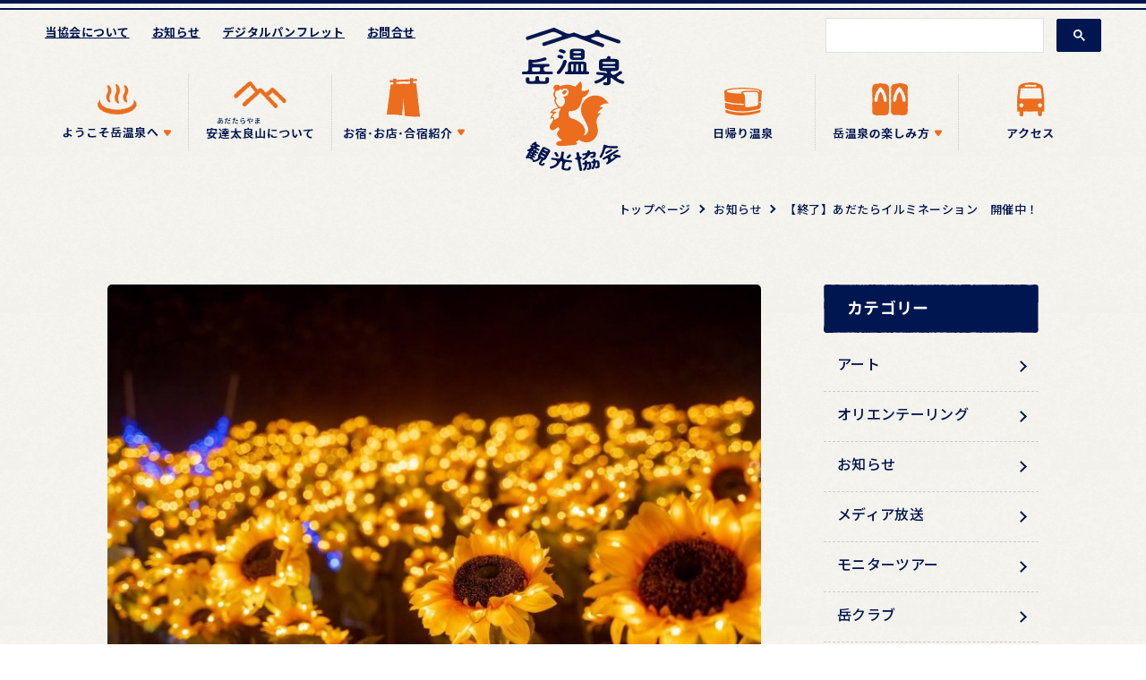

--- FILE ---
content_type: text/html; charset=UTF-8
request_url: https://www.dakeonsen.or.jp/news/8007
body_size: 67037
content:
<!doctype html>
<html lang="ja">
<head prefix="og: http://ogp.me/ns# fb: http://ogp.me/ns/fb# article: http://ogp.me/ns/article#">
<meta charset="utf-8">

<meta http-equiv="X-UA-Compatible" content="IE=edge">
<meta name="viewport" content="width=device-width,initial-scale=1,viewport-fit=cover">
<link href="https://fonts.googleapis.com/css2?family=Noto+Sans+JP:wght@500;700&display=swap" rel="stylesheet">
<link rel="stylesheet" media="all" type="text/css" href="https://www.dakeonsen.or.jp/wp-content/themes/dakeonsen2020/assets/css/style.css?20260202160919" />
<script async src="https://cse.google.com/cse.js?cx=55cf632d12a04e9bc"></script>
<script src="https://ajax.googleapis.com/ajax/libs/jquery/3.4.1/jquery.min.js" defer></script>
<script src="https://www.dakeonsen.or.jp/wp-content/themes/dakeonsen2020/assets/js/ofi.min.js" defer></script>
<script src="https://www.dakeonsen.or.jp/wp-content/themes/dakeonsen2020/assets/js/picturefill.min.js" defer></script>
<script src="https://www.dakeonsen.or.jp/wp-content/themes/dakeonsen2020/assets/js/what-input.min.js" defer></script>
<script src="https://www.dakeonsen.or.jp/wp-content/themes/dakeonsen2020/assets/js/desvg.min.js" defer></script>
<script src="https://www.dakeonsen.or.jp/wp-content/themes/dakeonsen2020/assets/js/common.min.js" defer></script>
<!-- Google Tag Manager -->
<script>(function(w,d,s,l,i){w[l]=w[l]||[];w[l].push({'gtm.start':
new Date().getTime(),event:'gtm.js'});var f=d.getElementsByTagName(s)[0],
j=d.createElement(s),dl=l!='dataLayer'?'&l='+l:'';j.async=true;j.src=
'https://www.googletagmanager.com/gtm.js?id='+i+dl;f.parentNode.insertBefore(j,f);
})(window,document,'script','dataLayer','GTM-PB7RT56');</script>
<!-- End Google Tag Manager -->
<meta name='robots' content='index, follow, max-image-preview:large, max-snippet:-1, max-video-preview:-1' />
	<style>img:is([sizes="auto" i], [sizes^="auto," i]) { contain-intrinsic-size: 3000px 1500px }</style>
	
	<!-- This site is optimized with the Yoast SEO plugin v25.0 - https://yoast.com/wordpress/plugins/seo/ -->
	<title>【終了】あだたらイルミネーション　開催中！ - 岳温泉観光協会公式サイト</title>
	<link rel="canonical" href="https://www.dakeonsen.or.jp/news/8007" />
	<meta property="og:locale" content="ja_JP" />
	<meta property="og:type" content="article" />
	<meta property="og:title" content="【終了】あだたらイルミネーション　開催中！ - 岳温泉観光協会公式サイト" />
	<meta property="og:description" content="こんにちは、岳温泉観光協会です！ 今年もあだたら高原リゾートにて、イルミネーションが開催！ 二本松市のゆるキャラ「菊松くん」のイルミネーションや山頂駅のひまわり畑、ゴンドラからの星座など見どころ満載です！さらに、日によっ [&hellip;]" />
	<meta property="og:url" content="https://www.dakeonsen.or.jp/news/8007" />
	<meta property="og:site_name" content="岳温泉観光協会公式サイト" />
	<meta property="article:publisher" content="https://www.facebook.com/dakeonsen/" />
	<meta property="article:published_time" content="2022-08-08T03:26:57+00:00" />
	<meta property="article:modified_time" content="2023-12-21T03:16:15+00:00" />
	<meta property="og:image" content="https://www.dakeonsen.or.jp/wp-content/uploads/2022/08/山頂駅のひまわり畑.jpg" />
	<meta property="og:image:width" content="1568" />
	<meta property="og:image:height" content="1046" />
	<meta property="og:image:type" content="image/jpeg" />
	<meta name="author" content="dakeonsen_admin" />
	<meta name="twitter:card" content="summary_large_image" />
	<meta name="twitter:creator" content="@dakespa" />
	<meta name="twitter:site" content="@dakespa" />
	<meta name="twitter:label1" content="執筆者" />
	<meta name="twitter:data1" content="dakeonsen_admin" />
	<meta name="twitter:label2" content="推定読み取り時間" />
	<meta name="twitter:data2" content="1分" />
	<script type="application/ld+json" class="yoast-schema-graph">{"@context":"https://schema.org","@graph":[{"@type":"WebPage","@id":"https://www.dakeonsen.or.jp/news/8007","url":"https://www.dakeonsen.or.jp/news/8007","name":"【終了】あだたらイルミネーション　開催中！ - 岳温泉観光協会公式サイト","isPartOf":{"@id":"https://www.dakeonsen.or.jp/#website"},"primaryImageOfPage":{"@id":"https://www.dakeonsen.or.jp/news/8007#primaryimage"},"image":{"@id":"https://www.dakeonsen.or.jp/news/8007#primaryimage"},"thumbnailUrl":"https://www.dakeonsen.or.jp/wp-content/uploads/2022/08/山頂駅のひまわり畑.jpg","datePublished":"2022-08-08T03:26:57+00:00","dateModified":"2023-12-21T03:16:15+00:00","author":{"@id":"https://www.dakeonsen.or.jp/#/schema/person/c16d6e35a987b6636954e9279b9ab2cc"},"breadcrumb":{"@id":"https://www.dakeonsen.or.jp/news/8007#breadcrumb"},"inLanguage":"ja","potentialAction":[{"@type":"ReadAction","target":["https://www.dakeonsen.or.jp/news/8007"]}]},{"@type":"ImageObject","inLanguage":"ja","@id":"https://www.dakeonsen.or.jp/news/8007#primaryimage","url":"https://www.dakeonsen.or.jp/wp-content/uploads/2022/08/山頂駅のひまわり畑.jpg","contentUrl":"https://www.dakeonsen.or.jp/wp-content/uploads/2022/08/山頂駅のひまわり畑.jpg","width":1568,"height":1046},{"@type":"BreadcrumbList","@id":"https://www.dakeonsen.or.jp/news/8007#breadcrumb","itemListElement":[{"@type":"ListItem","position":1,"name":"ホーム","item":"https://www.dakeonsen.or.jp/"},{"@type":"ListItem","position":2,"name":"【終了】あだたらイルミネーション　開催中！"}]},{"@type":"WebSite","@id":"https://www.dakeonsen.or.jp/#website","url":"https://www.dakeonsen.or.jp/","name":"岳温泉観光協会公式サイト","description":"","potentialAction":[{"@type":"SearchAction","target":{"@type":"EntryPoint","urlTemplate":"https://www.dakeonsen.or.jp/?s={search_term_string}"},"query-input":{"@type":"PropertyValueSpecification","valueRequired":true,"valueName":"search_term_string"}}],"inLanguage":"ja"},{"@type":"Person","@id":"https://www.dakeonsen.or.jp/#/schema/person/c16d6e35a987b6636954e9279b9ab2cc","name":"dakeonsen_admin","image":{"@type":"ImageObject","inLanguage":"ja","@id":"https://www.dakeonsen.or.jp/#/schema/person/image/","url":"https://secure.gravatar.com/avatar/af69b864901f644d2e6c13e0e113b07189d5b2237d677a18bd093cd7add1fc57?s=96&d=mm&r=g","contentUrl":"https://secure.gravatar.com/avatar/af69b864901f644d2e6c13e0e113b07189d5b2237d677a18bd093cd7add1fc57?s=96&d=mm&r=g","caption":"dakeonsen_admin"}}]}</script>
	<!-- / Yoast SEO plugin. -->


<link rel='dns-prefetch' href='//static.addtoany.com' />
<link rel="alternate" type="application/rss+xml" title="岳温泉観光協会公式サイト &raquo; 【終了】あだたらイルミネーション　開催中！ のコメントのフィード" href="https://www.dakeonsen.or.jp/news/8007/feed" />
<script type="text/javascript">
/* <![CDATA[ */
window._wpemojiSettings = {"baseUrl":"https:\/\/s.w.org\/images\/core\/emoji\/16.0.1\/72x72\/","ext":".png","svgUrl":"https:\/\/s.w.org\/images\/core\/emoji\/16.0.1\/svg\/","svgExt":".svg","source":{"concatemoji":"https:\/\/www.dakeonsen.or.jp\/wp-includes\/js\/wp-emoji-release.min.js?ver=6.8.3"}};
/*! This file is auto-generated */
!function(s,n){var o,i,e;function c(e){try{var t={supportTests:e,timestamp:(new Date).valueOf()};sessionStorage.setItem(o,JSON.stringify(t))}catch(e){}}function p(e,t,n){e.clearRect(0,0,e.canvas.width,e.canvas.height),e.fillText(t,0,0);var t=new Uint32Array(e.getImageData(0,0,e.canvas.width,e.canvas.height).data),a=(e.clearRect(0,0,e.canvas.width,e.canvas.height),e.fillText(n,0,0),new Uint32Array(e.getImageData(0,0,e.canvas.width,e.canvas.height).data));return t.every(function(e,t){return e===a[t]})}function u(e,t){e.clearRect(0,0,e.canvas.width,e.canvas.height),e.fillText(t,0,0);for(var n=e.getImageData(16,16,1,1),a=0;a<n.data.length;a++)if(0!==n.data[a])return!1;return!0}function f(e,t,n,a){switch(t){case"flag":return n(e,"\ud83c\udff3\ufe0f\u200d\u26a7\ufe0f","\ud83c\udff3\ufe0f\u200b\u26a7\ufe0f")?!1:!n(e,"\ud83c\udde8\ud83c\uddf6","\ud83c\udde8\u200b\ud83c\uddf6")&&!n(e,"\ud83c\udff4\udb40\udc67\udb40\udc62\udb40\udc65\udb40\udc6e\udb40\udc67\udb40\udc7f","\ud83c\udff4\u200b\udb40\udc67\u200b\udb40\udc62\u200b\udb40\udc65\u200b\udb40\udc6e\u200b\udb40\udc67\u200b\udb40\udc7f");case"emoji":return!a(e,"\ud83e\udedf")}return!1}function g(e,t,n,a){var r="undefined"!=typeof WorkerGlobalScope&&self instanceof WorkerGlobalScope?new OffscreenCanvas(300,150):s.createElement("canvas"),o=r.getContext("2d",{willReadFrequently:!0}),i=(o.textBaseline="top",o.font="600 32px Arial",{});return e.forEach(function(e){i[e]=t(o,e,n,a)}),i}function t(e){var t=s.createElement("script");t.src=e,t.defer=!0,s.head.appendChild(t)}"undefined"!=typeof Promise&&(o="wpEmojiSettingsSupports",i=["flag","emoji"],n.supports={everything:!0,everythingExceptFlag:!0},e=new Promise(function(e){s.addEventListener("DOMContentLoaded",e,{once:!0})}),new Promise(function(t){var n=function(){try{var e=JSON.parse(sessionStorage.getItem(o));if("object"==typeof e&&"number"==typeof e.timestamp&&(new Date).valueOf()<e.timestamp+604800&&"object"==typeof e.supportTests)return e.supportTests}catch(e){}return null}();if(!n){if("undefined"!=typeof Worker&&"undefined"!=typeof OffscreenCanvas&&"undefined"!=typeof URL&&URL.createObjectURL&&"undefined"!=typeof Blob)try{var e="postMessage("+g.toString()+"("+[JSON.stringify(i),f.toString(),p.toString(),u.toString()].join(",")+"));",a=new Blob([e],{type:"text/javascript"}),r=new Worker(URL.createObjectURL(a),{name:"wpTestEmojiSupports"});return void(r.onmessage=function(e){c(n=e.data),r.terminate(),t(n)})}catch(e){}c(n=g(i,f,p,u))}t(n)}).then(function(e){for(var t in e)n.supports[t]=e[t],n.supports.everything=n.supports.everything&&n.supports[t],"flag"!==t&&(n.supports.everythingExceptFlag=n.supports.everythingExceptFlag&&n.supports[t]);n.supports.everythingExceptFlag=n.supports.everythingExceptFlag&&!n.supports.flag,n.DOMReady=!1,n.readyCallback=function(){n.DOMReady=!0}}).then(function(){return e}).then(function(){var e;n.supports.everything||(n.readyCallback(),(e=n.source||{}).concatemoji?t(e.concatemoji):e.wpemoji&&e.twemoji&&(t(e.twemoji),t(e.wpemoji)))}))}((window,document),window._wpemojiSettings);
/* ]]> */
</script>
<link rel='stylesheet' id='sbi_styles-css' href='https://www.dakeonsen.or.jp/wp-content/plugins/instagram-feed-pro/css/sbi-styles.min.css?ver=6.0.7' type='text/css' media='all' />
<style id='wp-emoji-styles-inline-css' type='text/css'>

	img.wp-smiley, img.emoji {
		display: inline !important;
		border: none !important;
		box-shadow: none !important;
		height: 1em !important;
		width: 1em !important;
		margin: 0 0.07em !important;
		vertical-align: -0.1em !important;
		background: none !important;
		padding: 0 !important;
	}
</style>
<link rel='stylesheet' id='wp-block-library-css' href='https://www.dakeonsen.or.jp/wp-includes/css/dist/block-library/style.min.css?ver=6.8.3' type='text/css' media='all' />
<style id='classic-theme-styles-inline-css' type='text/css'>
/*! This file is auto-generated */
.wp-block-button__link{color:#fff;background-color:#32373c;border-radius:9999px;box-shadow:none;text-decoration:none;padding:calc(.667em + 2px) calc(1.333em + 2px);font-size:1.125em}.wp-block-file__button{background:#32373c;color:#fff;text-decoration:none}
</style>
<style id='global-styles-inline-css' type='text/css'>
:root{--wp--preset--aspect-ratio--square: 1;--wp--preset--aspect-ratio--4-3: 4/3;--wp--preset--aspect-ratio--3-4: 3/4;--wp--preset--aspect-ratio--3-2: 3/2;--wp--preset--aspect-ratio--2-3: 2/3;--wp--preset--aspect-ratio--16-9: 16/9;--wp--preset--aspect-ratio--9-16: 9/16;--wp--preset--color--black: #000000;--wp--preset--color--cyan-bluish-gray: #abb8c3;--wp--preset--color--white: #ffffff;--wp--preset--color--pale-pink: #f78da7;--wp--preset--color--vivid-red: #cf2e2e;--wp--preset--color--luminous-vivid-orange: #ff6900;--wp--preset--color--luminous-vivid-amber: #fcb900;--wp--preset--color--light-green-cyan: #7bdcb5;--wp--preset--color--vivid-green-cyan: #00d084;--wp--preset--color--pale-cyan-blue: #8ed1fc;--wp--preset--color--vivid-cyan-blue: #0693e3;--wp--preset--color--vivid-purple: #9b51e0;--wp--preset--gradient--vivid-cyan-blue-to-vivid-purple: linear-gradient(135deg,rgba(6,147,227,1) 0%,rgb(155,81,224) 100%);--wp--preset--gradient--light-green-cyan-to-vivid-green-cyan: linear-gradient(135deg,rgb(122,220,180) 0%,rgb(0,208,130) 100%);--wp--preset--gradient--luminous-vivid-amber-to-luminous-vivid-orange: linear-gradient(135deg,rgba(252,185,0,1) 0%,rgba(255,105,0,1) 100%);--wp--preset--gradient--luminous-vivid-orange-to-vivid-red: linear-gradient(135deg,rgba(255,105,0,1) 0%,rgb(207,46,46) 100%);--wp--preset--gradient--very-light-gray-to-cyan-bluish-gray: linear-gradient(135deg,rgb(238,238,238) 0%,rgb(169,184,195) 100%);--wp--preset--gradient--cool-to-warm-spectrum: linear-gradient(135deg,rgb(74,234,220) 0%,rgb(151,120,209) 20%,rgb(207,42,186) 40%,rgb(238,44,130) 60%,rgb(251,105,98) 80%,rgb(254,248,76) 100%);--wp--preset--gradient--blush-light-purple: linear-gradient(135deg,rgb(255,206,236) 0%,rgb(152,150,240) 100%);--wp--preset--gradient--blush-bordeaux: linear-gradient(135deg,rgb(254,205,165) 0%,rgb(254,45,45) 50%,rgb(107,0,62) 100%);--wp--preset--gradient--luminous-dusk: linear-gradient(135deg,rgb(255,203,112) 0%,rgb(199,81,192) 50%,rgb(65,88,208) 100%);--wp--preset--gradient--pale-ocean: linear-gradient(135deg,rgb(255,245,203) 0%,rgb(182,227,212) 50%,rgb(51,167,181) 100%);--wp--preset--gradient--electric-grass: linear-gradient(135deg,rgb(202,248,128) 0%,rgb(113,206,126) 100%);--wp--preset--gradient--midnight: linear-gradient(135deg,rgb(2,3,129) 0%,rgb(40,116,252) 100%);--wp--preset--font-size--small: 13px;--wp--preset--font-size--medium: 20px;--wp--preset--font-size--large: 36px;--wp--preset--font-size--x-large: 42px;--wp--preset--spacing--20: 0.44rem;--wp--preset--spacing--30: 0.67rem;--wp--preset--spacing--40: 1rem;--wp--preset--spacing--50: 1.5rem;--wp--preset--spacing--60: 2.25rem;--wp--preset--spacing--70: 3.38rem;--wp--preset--spacing--80: 5.06rem;--wp--preset--shadow--natural: 6px 6px 9px rgba(0, 0, 0, 0.2);--wp--preset--shadow--deep: 12px 12px 50px rgba(0, 0, 0, 0.4);--wp--preset--shadow--sharp: 6px 6px 0px rgba(0, 0, 0, 0.2);--wp--preset--shadow--outlined: 6px 6px 0px -3px rgba(255, 255, 255, 1), 6px 6px rgba(0, 0, 0, 1);--wp--preset--shadow--crisp: 6px 6px 0px rgba(0, 0, 0, 1);}:where(.is-layout-flex){gap: 0.5em;}:where(.is-layout-grid){gap: 0.5em;}body .is-layout-flex{display: flex;}.is-layout-flex{flex-wrap: wrap;align-items: center;}.is-layout-flex > :is(*, div){margin: 0;}body .is-layout-grid{display: grid;}.is-layout-grid > :is(*, div){margin: 0;}:where(.wp-block-columns.is-layout-flex){gap: 2em;}:where(.wp-block-columns.is-layout-grid){gap: 2em;}:where(.wp-block-post-template.is-layout-flex){gap: 1.25em;}:where(.wp-block-post-template.is-layout-grid){gap: 1.25em;}.has-black-color{color: var(--wp--preset--color--black) !important;}.has-cyan-bluish-gray-color{color: var(--wp--preset--color--cyan-bluish-gray) !important;}.has-white-color{color: var(--wp--preset--color--white) !important;}.has-pale-pink-color{color: var(--wp--preset--color--pale-pink) !important;}.has-vivid-red-color{color: var(--wp--preset--color--vivid-red) !important;}.has-luminous-vivid-orange-color{color: var(--wp--preset--color--luminous-vivid-orange) !important;}.has-luminous-vivid-amber-color{color: var(--wp--preset--color--luminous-vivid-amber) !important;}.has-light-green-cyan-color{color: var(--wp--preset--color--light-green-cyan) !important;}.has-vivid-green-cyan-color{color: var(--wp--preset--color--vivid-green-cyan) !important;}.has-pale-cyan-blue-color{color: var(--wp--preset--color--pale-cyan-blue) !important;}.has-vivid-cyan-blue-color{color: var(--wp--preset--color--vivid-cyan-blue) !important;}.has-vivid-purple-color{color: var(--wp--preset--color--vivid-purple) !important;}.has-black-background-color{background-color: var(--wp--preset--color--black) !important;}.has-cyan-bluish-gray-background-color{background-color: var(--wp--preset--color--cyan-bluish-gray) !important;}.has-white-background-color{background-color: var(--wp--preset--color--white) !important;}.has-pale-pink-background-color{background-color: var(--wp--preset--color--pale-pink) !important;}.has-vivid-red-background-color{background-color: var(--wp--preset--color--vivid-red) !important;}.has-luminous-vivid-orange-background-color{background-color: var(--wp--preset--color--luminous-vivid-orange) !important;}.has-luminous-vivid-amber-background-color{background-color: var(--wp--preset--color--luminous-vivid-amber) !important;}.has-light-green-cyan-background-color{background-color: var(--wp--preset--color--light-green-cyan) !important;}.has-vivid-green-cyan-background-color{background-color: var(--wp--preset--color--vivid-green-cyan) !important;}.has-pale-cyan-blue-background-color{background-color: var(--wp--preset--color--pale-cyan-blue) !important;}.has-vivid-cyan-blue-background-color{background-color: var(--wp--preset--color--vivid-cyan-blue) !important;}.has-vivid-purple-background-color{background-color: var(--wp--preset--color--vivid-purple) !important;}.has-black-border-color{border-color: var(--wp--preset--color--black) !important;}.has-cyan-bluish-gray-border-color{border-color: var(--wp--preset--color--cyan-bluish-gray) !important;}.has-white-border-color{border-color: var(--wp--preset--color--white) !important;}.has-pale-pink-border-color{border-color: var(--wp--preset--color--pale-pink) !important;}.has-vivid-red-border-color{border-color: var(--wp--preset--color--vivid-red) !important;}.has-luminous-vivid-orange-border-color{border-color: var(--wp--preset--color--luminous-vivid-orange) !important;}.has-luminous-vivid-amber-border-color{border-color: var(--wp--preset--color--luminous-vivid-amber) !important;}.has-light-green-cyan-border-color{border-color: var(--wp--preset--color--light-green-cyan) !important;}.has-vivid-green-cyan-border-color{border-color: var(--wp--preset--color--vivid-green-cyan) !important;}.has-pale-cyan-blue-border-color{border-color: var(--wp--preset--color--pale-cyan-blue) !important;}.has-vivid-cyan-blue-border-color{border-color: var(--wp--preset--color--vivid-cyan-blue) !important;}.has-vivid-purple-border-color{border-color: var(--wp--preset--color--vivid-purple) !important;}.has-vivid-cyan-blue-to-vivid-purple-gradient-background{background: var(--wp--preset--gradient--vivid-cyan-blue-to-vivid-purple) !important;}.has-light-green-cyan-to-vivid-green-cyan-gradient-background{background: var(--wp--preset--gradient--light-green-cyan-to-vivid-green-cyan) !important;}.has-luminous-vivid-amber-to-luminous-vivid-orange-gradient-background{background: var(--wp--preset--gradient--luminous-vivid-amber-to-luminous-vivid-orange) !important;}.has-luminous-vivid-orange-to-vivid-red-gradient-background{background: var(--wp--preset--gradient--luminous-vivid-orange-to-vivid-red) !important;}.has-very-light-gray-to-cyan-bluish-gray-gradient-background{background: var(--wp--preset--gradient--very-light-gray-to-cyan-bluish-gray) !important;}.has-cool-to-warm-spectrum-gradient-background{background: var(--wp--preset--gradient--cool-to-warm-spectrum) !important;}.has-blush-light-purple-gradient-background{background: var(--wp--preset--gradient--blush-light-purple) !important;}.has-blush-bordeaux-gradient-background{background: var(--wp--preset--gradient--blush-bordeaux) !important;}.has-luminous-dusk-gradient-background{background: var(--wp--preset--gradient--luminous-dusk) !important;}.has-pale-ocean-gradient-background{background: var(--wp--preset--gradient--pale-ocean) !important;}.has-electric-grass-gradient-background{background: var(--wp--preset--gradient--electric-grass) !important;}.has-midnight-gradient-background{background: var(--wp--preset--gradient--midnight) !important;}.has-small-font-size{font-size: var(--wp--preset--font-size--small) !important;}.has-medium-font-size{font-size: var(--wp--preset--font-size--medium) !important;}.has-large-font-size{font-size: var(--wp--preset--font-size--large) !important;}.has-x-large-font-size{font-size: var(--wp--preset--font-size--x-large) !important;}
:where(.wp-block-post-template.is-layout-flex){gap: 1.25em;}:where(.wp-block-post-template.is-layout-grid){gap: 1.25em;}
:where(.wp-block-columns.is-layout-flex){gap: 2em;}:where(.wp-block-columns.is-layout-grid){gap: 2em;}
:root :where(.wp-block-pullquote){font-size: 1.5em;line-height: 1.6;}
</style>
<link rel='stylesheet' id='contact-form-7-css' href='https://www.dakeonsen.or.jp/wp-content/plugins/contact-form-7/includes/css/styles.css?ver=6.0.6' type='text/css' media='all' />
<link rel='stylesheet' id='addtoany-css' href='https://www.dakeonsen.or.jp/wp-content/plugins/add-to-any/addtoany.min.css?ver=1.16' type='text/css' media='all' />
<script type="text/javascript" id="addtoany-core-js-before">
/* <![CDATA[ */
window.a2a_config=window.a2a_config||{};a2a_config.callbacks=[];a2a_config.overlays=[];a2a_config.templates={};a2a_localize = {
	Share: "共有",
	Save: "ブックマーク",
	Subscribe: "購読",
	Email: "メール",
	Bookmark: "ブックマーク",
	ShowAll: "すべて表示する",
	ShowLess: "小さく表示する",
	FindServices: "サービスを探す",
	FindAnyServiceToAddTo: "追加するサービスを今すぐ探す",
	PoweredBy: "Powered by",
	ShareViaEmail: "メールでシェアする",
	SubscribeViaEmail: "メールで購読する",
	BookmarkInYourBrowser: "ブラウザにブックマーク",
	BookmarkInstructions: "このページをブックマークするには、 Ctrl+D または \u2318+D を押下。",
	AddToYourFavorites: "お気に入りに追加",
	SendFromWebOrProgram: "任意のメールアドレスまたはメールプログラムから送信",
	EmailProgram: "メールプログラム",
	More: "詳細&#8230;",
	ThanksForSharing: "共有ありがとうございます !",
	ThanksForFollowing: "フォローありがとうございます !"
};

a2a_config.icon_color="transparent,#001650";
/* ]]> */
</script>
<script type="text/javascript" defer src="https://static.addtoany.com/menu/page.js" id="addtoany-core-js"></script>
<script type="text/javascript" src="https://www.dakeonsen.or.jp/wp-includes/js/jquery/jquery.min.js?ver=3.7.1" id="jquery-core-js"></script>
<script type="text/javascript" src="https://www.dakeonsen.or.jp/wp-includes/js/jquery/jquery-migrate.min.js?ver=3.4.1" id="jquery-migrate-js"></script>
<script type="text/javascript" defer src="https://www.dakeonsen.or.jp/wp-content/plugins/add-to-any/addtoany.min.js?ver=1.1" id="addtoany-jquery-js"></script>
<link rel="https://api.w.org/" href="https://www.dakeonsen.or.jp/wp-json/" /><link rel="alternate" title="JSON" type="application/json" href="https://www.dakeonsen.or.jp/wp-json/wp/v2/posts/8007" /><link rel="EditURI" type="application/rsd+xml" title="RSD" href="https://www.dakeonsen.or.jp/xmlrpc.php?rsd" />
<meta name="generator" content="WordPress 6.8.3" />
<link rel='shortlink' href='https://www.dakeonsen.or.jp/?p=8007' />
<link rel="alternate" title="oEmbed (JSON)" type="application/json+oembed" href="https://www.dakeonsen.or.jp/wp-json/oembed/1.0/embed?url=https%3A%2F%2Fwww.dakeonsen.or.jp%2Fnews%2F8007" />
<link rel="alternate" title="oEmbed (XML)" type="text/xml+oembed" href="https://www.dakeonsen.or.jp/wp-json/oembed/1.0/embed?url=https%3A%2F%2Fwww.dakeonsen.or.jp%2Fnews%2F8007&#038;format=xml" />
<!-- Favicon Rotator -->
<!-- End Favicon Rotator -->
<link rel="icon" href="https://www.dakeonsen.or.jp/wp-content/uploads/2020/09/cropped-favicon-32x32.png" sizes="32x32" />
<link rel="icon" href="https://www.dakeonsen.or.jp/wp-content/uploads/2020/09/cropped-favicon-192x192.png" sizes="192x192" />
<link rel="apple-touch-icon" href="https://www.dakeonsen.or.jp/wp-content/uploads/2020/09/cropped-favicon-180x180.png" />
<meta name="msapplication-TileImage" content="https://www.dakeonsen.or.jp/wp-content/uploads/2020/09/cropped-favicon-270x270.png" />
</head>
<body>
<!-- Google Tag Manager (noscript) -->
<noscript><iframe src="https://www.googletagmanager.com/ns.html?id=GTM-PB7RT56"
height="0" width="0" style="display:none;visibility:hidden"></iframe></noscript>
<!-- End Google Tag Manager (noscript) -->
<div class="l-wrapper">
<header class="header is-fixed">
	<div class="header-logo">
		<a href="https://www.dakeonsen.or.jp">
			<div class="is-fixed">
				<picture>
					<source media="(min-width:1150px)" srcset="https://www.dakeonsen.or.jp/wp-content/themes/dakeonsen2020/assets/images/common/header_logo.png 1x, https://www.dakeonsen.or.jp/wp-content/themes/dakeonsen2020/assets/images/common/header_logo@2x.png 2x">
					<source media="(min-width:320px)" srcset="https://www.dakeonsen.or.jp/wp-content/themes/dakeonsen2020/assets/images/common/sp-header_logo.png 1x, https://www.dakeonsen.or.jp/wp-content/themes/dakeonsen2020/assets/images/common/sp-header_logo@2x.png 2x">
					<img src="https://www.dakeonsen.or.jp/wp-content/themes/dakeonsen2020/assets/images/common/header_logo.png" srcset="https://www.dakeonsen.or.jp/wp-content/themes/dakeonsen2020/assets/images/common/header_logo.png 1x, https://www.dakeonsen.or.jp/wp-content/themes/dakeonsen2020/assets/images/common/header_logo@2x.png 2x" alt="">
				</picture>
			</div>
			<div class="is-scroll">
				<picture>
					<source media="(min-width:1150px)" srcset="https://www.dakeonsen.or.jp/wp-content/themes/dakeonsen2020/assets/images/common/header_logo-small.png 1x, https://www.dakeonsen.or.jp/wp-content/themes/dakeonsen2020/assets/images/common/header_logo-small@2x.png 2x">
					<source media="(min-width:320px)" srcset="https://www.dakeonsen.or.jp/wp-content/themes/dakeonsen2020/assets/images/common/sp-header_logo-small.png 1x, https://www.dakeonsen.or.jp/wp-content/themes/dakeonsen2020/assets/images/common/sp-header_logo-small@2x.png 2x">
					<img src="https://www.dakeonsen.or.jp/wp-content/themes/dakeonsen2020/assets/images/common/header_logo-small.png" srcset="https://www.dakeonsen.or.jp/wp-content/themes/dakeonsen2020/assets/images/common/header_logo-small.png 1x, https://www.dakeonsen.or.jp/wp-content/themes/dakeonsen2020/assets/images/common/header_logo-small@2x.png 2x" alt="">
				</picture>
			</div>
		</a>
	</div>
	<div class="header-button">
		<button class="header-button_hamburger" id="js-menuBtn" aria-pressed="false" aria-label="メニューを開く">
			<span class="header-button_hamburger-icon"></span>
			<span class="header-button_hamburger-icon"></span>
			<span class="header-button_hamburger-icon"></span>
			<span>MENU</span>
		</button>
	</div>
	<div class="header-nav_wrapper">
		<nav class="header-nav">
			<ul class="header-nav_list-main">
				<li>
					<button class="has-child js-childMenu" aria-pressed="false" aria-label="アイテムを展開する">
						<div class="is-fixed">
							<picture>
								<source media="(min-width:1150px)" srcset="https://www.dakeonsen.or.jp/wp-content/themes/dakeonsen2020/assets/images/common/header_menu01.png 1x, https://www.dakeonsen.or.jp/wp-content/themes/dakeonsen2020/assets/images/common/header_menu01@2x.png 2x">
								<source media="(min-width:320px)" srcset="https://www.dakeonsen.or.jp/wp-content/themes/dakeonsen2020/assets/images/common/sp-header_menu01.png 1x, https://www.dakeonsen.or.jp/wp-content/themes/dakeonsen2020/assets/images/common/sp-header_menu01@2x.png 2x">
								<img src="https://www.dakeonsen.or.jp/wp-content/themes/dakeonsen2020/assets/images/common/header_menu01.png" srcset="https://www.dakeonsen.or.jp/wp-content/themes/dakeonsen2020/assets/images/common/header_menu01.png 1x, https://www.dakeonsen.or.jp/wp-content/themes/dakeonsen2020/assets/images/common/header_menu01@2x.png 2x" alt="ようこそ岳温泉へ">
							</picture>
						</div>
						<div class="is-scroll">
							<picture>
								<source media="(min-width:1150px)" srcset="https://www.dakeonsen.or.jp/wp-content/themes/dakeonsen2020/assets/images/common/header_menu01-small.png 1x, https://www.dakeonsen.or.jp/wp-content/themes/dakeonsen2020/assets/images/common/header_menu01-small@2x.png 2x">
								<source media="(min-width:320px)" srcset="https://www.dakeonsen.or.jp/wp-content/themes/dakeonsen2020/assets/images/common/sp-header_menu01.png 1x, https://www.dakeonsen.or.jp/wp-content/themes/dakeonsen2020/assets/images/common/sp-header_menu01@2x.png 2x">
								<img src="https://www.dakeonsen.or.jp/wp-content/themes/dakeonsen2020/assets/images/common/header_menu01-small.png" srcset="https://www.dakeonsen.or.jp/wp-content/themes/dakeonsen2020/assets/images/common/header_menu01-small.png 1x, https://www.dakeonsen.or.jp/wp-content/themes/dakeonsen2020/assets/images/common/header_menu01-small@2x.png 2x" alt="ようこそ岳温泉へ">
							</picture>
						</div>
					</button>
					<div class="header-nav_list-main_child">
						<ul>
							<li>
								<a href="https://www.dakeonsen.or.jp/dakeonsen">
									<figure>
										<picture>
											<source media="(min-width:1150px)" srcset="https://www.dakeonsen.or.jp/wp-content/themes/dakeonsen2020/assets/images/common/header_child01.png 1x, https://www.dakeonsen.or.jp/wp-content/themes/dakeonsen2020/assets/images/common/header_child01@2x.png 2x">
											<source media="(min-width:320px)" srcset="https://www.dakeonsen.or.jp/wp-content/themes/dakeonsen2020/assets/images/common/sp-header_child01.png 1x, https://www.dakeonsen.or.jp/wp-content/themes/dakeonsen2020/assets/images/common/sp-header_child01@2x.png 2x">
											<img src="https://www.dakeonsen.or.jp/wp-content/themes/dakeonsen2020/assets/images/common/header_child01.png" srcset="https://www.dakeonsen.or.jp/wp-content/themes/dakeonsen2020/assets/images/common/header_child01.png 1x, https://www.dakeonsen.or.jp/wp-content/themes/dakeonsen2020/assets/images/common/header_child01@2x.png 2x" alt="">
										</picture>
									</figure>
									岳温泉について
								</a>
							</li>
							<li>
								<a href="https://www.dakeonsen.or.jp/dakeonsen/onsen">
									<figure>
										<picture>
											<source media="(min-width:1150px)" srcset="https://www.dakeonsen.or.jp/wp-content/themes/dakeonsen2020/assets/images/common/header_child02.png 1x, https://www.dakeonsen.or.jp/wp-content/themes/dakeonsen2020/assets/images/common/header_child02@2x.png 2x">
											<source media="(min-width:320px)" srcset="https://www.dakeonsen.or.jp/wp-content/themes/dakeonsen2020/assets/images/common/sp-header_child02.png 1x, https://www.dakeonsen.or.jp/wp-content/themes/dakeonsen2020/assets/images/common/sp-header_child02@2x.png 2x">
											<img src="https://www.dakeonsen.or.jp/wp-content/themes/dakeonsen2020/assets/images/common/header_child02.png" srcset="https://www.dakeonsen.or.jp/wp-content/themes/dakeonsen2020/assets/images/common/header_child02.png 1x, https://www.dakeonsen.or.jp/wp-content/themes/dakeonsen2020/assets/images/common/header_child02@2x.png 2x" alt="">
										</picture>
									</figure>
									岳温泉の泉質・効能
								</a>
							</li>
							<li>
								<a href="https://www.dakeonsen.or.jp/dakeonsen/adatarakogen">
									<figure>
										<picture>
											<source media="(min-width:1150px)" srcset="https://www.dakeonsen.or.jp/wp-content/themes/dakeonsen2020/assets/images/common/header_child03.png 1x, https://www.dakeonsen.or.jp/wp-content/themes/dakeonsen2020/assets/images/common/header_child03@2x.png 2x">
											<source media="(min-width:320px)" srcset="https://www.dakeonsen.or.jp/wp-content/themes/dakeonsen2020/assets/images/common/sp-header_child03.png 1x, https://www.dakeonsen.or.jp/wp-content/themes/dakeonsen2020/assets/images/common/sp-header_child03@2x.png 2x">
											<img src="https://www.dakeonsen.or.jp/wp-content/themes/dakeonsen2020/assets/images/common/header_child03.png" srcset="https://www.dakeonsen.or.jp/wp-content/themes/dakeonsen2020/assets/images/common/header_child03.png 1x, https://www.dakeonsen.or.jp/wp-content/themes/dakeonsen2020/assets/images/common/header_child03@2x.png 2x" alt="">
										</picture>
									</figure>
									あだたら高原について
								</a>
							</li>
						</ul>
					</div>
				</li>
				<li>
					<a href="https://www.dakeonsen.or.jp/adatarayama">
						<div class="is-fixed">
							<picture>
								<source media="(min-width:1150px)" srcset="https://www.dakeonsen.or.jp/wp-content/themes/dakeonsen2020/assets/images/common/header_menu02.png 1x, https://www.dakeonsen.or.jp/wp-content/themes/dakeonsen2020/assets/images/common/header_menu02@2x.png 2x">
								<source media="(min-width:320px)" srcset="https://www.dakeonsen.or.jp/wp-content/themes/dakeonsen2020/assets/images/common/sp-header_menu02.png 1x, https://www.dakeonsen.or.jp/wp-content/themes/dakeonsen2020/assets/images/common/sp-header_menu02@2x.png 2x">
								<img src="https://www.dakeonsen.or.jp/wp-content/themes/dakeonsen2020/assets/images/common/header_menu02.png" srcset="https://www.dakeonsen.or.jp/wp-content/themes/dakeonsen2020/assets/images/common/header_menu02.png 1x, https://www.dakeonsen.or.jp/wp-content/themes/dakeonsen2020/assets/images/common/header_menu02@2x.png 2x" alt="安達太良山について">
							</picture>
						</div>
						<div class="is-scroll">
							<picture>
								<source media="(min-width:1150px)" srcset="https://www.dakeonsen.or.jp/wp-content/themes/dakeonsen2020/assets/images/common/header_menu02-small.png 1x, https://www.dakeonsen.or.jp/wp-content/themes/dakeonsen2020/assets/images/common/header_menu02-small@2x.png 2x">
								<source media="(min-width:320px)" srcset="https://www.dakeonsen.or.jp/wp-content/themes/dakeonsen2020/assets/images/common/sp-header_menu02.png 1x, https://www.dakeonsen.or.jp/wp-content/themes/dakeonsen2020/assets/images/common/sp-header_menu02@2x.png 2x">
								<img src="https://www.dakeonsen.or.jp/wp-content/themes/dakeonsen2020/assets/images/common/header_menu02-small.png" srcset="https://www.dakeonsen.or.jp/wp-content/themes/dakeonsen2020/assets/images/common/header_menu02-small.png 1x, https://www.dakeonsen.or.jp/wp-content/themes/dakeonsen2020/assets/images/common/header_menu02-small@2x.png 2x" alt="安達太良山について">
							</picture>
						</div>
					</a>
				</li>
				<li>
					<button class="has-child js-childMenu" aria-pressed="false" aria-label="アイテムを展開する">
						<div class="is-fixed">
							<picture>
								<source media="(min-width:1150px)" srcset="https://www.dakeonsen.or.jp/wp-content/themes/dakeonsen2020/assets/images/common/header_menu03.png?20230215 1x, https://www.dakeonsen.or.jp/wp-content/themes/dakeonsen2020/assets/images/common/header_menu03@2x.png?20230215 2x">
								<source media="(min-width:320px)" srcset="https://www.dakeonsen.or.jp/wp-content/themes/dakeonsen2020/assets/images/common/sp-header_menu03.png?20230215 1x, https://www.dakeonsen.or.jp/wp-content/themes/dakeonsen2020/assets/images/common/sp-header_menu03@2x.png?20230215 2x">
								<img src="https://www.dakeonsen.or.jp/wp-content/themes/dakeonsen2020/assets/images/common/header_menu03.png?20230215" srcset="https://www.dakeonsen.or.jp/wp-content/themes/dakeonsen2020/assets/images/common/header_menu03.png?20230215 1x, https://www.dakeonsen.or.jp/wp-content/themes/dakeonsen2020/assets/images/common/header_menu03@2x.png?20230215 2x" alt="お宿・お店・合宿紹介">
							</picture>
						</div>
						<div class="is-scroll">
							<picture>
								<source media="(min-width:1150px)" srcset="https://www.dakeonsen.or.jp/wp-content/themes/dakeonsen2020/assets/images/common/header_menu03-small.png?20230215 1x, https://www.dakeonsen.or.jp/wp-content/themes/dakeonsen2020/assets/images/common/header_menu03-small@2x.png?20230215 2x">
								<source media="(min-width:320px)" srcset="https://www.dakeonsen.or.jp/wp-content/themes/dakeonsen2020/assets/images/common/sp-header_menu03.png?20230215 1x, https://www.dakeonsen.or.jp/wp-content/themes/dakeonsen2020/assets/images/common/sp-header_menu03@2x.png?20230215 2x">
								<img src="https://www.dakeonsen.or.jp/wp-content/themes/dakeonsen2020/assets/images/common/header_menu03-small.png?20230215" srcset="https://www.dakeonsen.or.jp/wp-content/themes/dakeonsen2020/assets/images/common/header_menu03-small.png?20230215 1x, https://www.dakeonsen.or.jp/wp-content/themes/dakeonsen2020/assets/images/common/header_menu03-small@2x.png?20230215 2x" alt="お宿・お店・合宿紹介">
							</picture>
						</div>
					</button>
					<div class="header-nav_list-main_child">
						<ul>
							<li>
								<a href="https://www.dakeonsen.or.jp/stay">
									<figure>
										<picture>
											<source media="(min-width:1150px)" srcset="https://www.dakeonsen.or.jp/wp-content/themes/dakeonsen2020/assets/images/common/header_child04.png 1x, https://www.dakeonsen.or.jp/wp-content/themes/dakeonsen2020/assets/images/common/header_child04@2x.png 2x">
											<source media="(min-width:320px)" srcset="https://www.dakeonsen.or.jp/wp-content/themes/dakeonsen2020/assets/images/common/sp-header_child04.png 1x, https://www.dakeonsen.or.jp/wp-content/themes/dakeonsen2020/assets/images/common/sp-header_child04@2x.png 2x">
											<img src="https://www.dakeonsen.or.jp/wp-content/themes/dakeonsen2020/assets/images/common/header_child04.png" srcset="https://www.dakeonsen.or.jp/wp-content/themes/dakeonsen2020/assets/images/common/header_child04.png 1x, https://www.dakeonsen.or.jp/wp-content/themes/dakeonsen2020/assets/images/common/header_child04@2x.png 2x" alt="">
										</picture>
									</figure>
									お宿
								</a>
							</li>
							<li>
								<a href="https://www.dakeonsen.or.jp/shop">
									<figure>
										<picture>
											<source media="(min-width:1150px)" srcset="https://www.dakeonsen.or.jp/wp-content/themes/dakeonsen2020/assets/images/common/header_child05.png 1x, https://www.dakeonsen.or.jp/wp-content/themes/dakeonsen2020/assets/images/common/header_child05@2x.png 2x">
											<source media="(min-width:320px)" srcset="https://www.dakeonsen.or.jp/wp-content/themes/dakeonsen2020/assets/images/common/sp-header_child05.png 1x, https://www.dakeonsen.or.jp/wp-content/themes/dakeonsen2020/assets/images/common/sp-header_child05@2x.png 2x">
											<img src="https://www.dakeonsen.or.jp/wp-content/themes/dakeonsen2020/assets/images/common/header_child05.png" srcset="https://www.dakeonsen.or.jp/wp-content/themes/dakeonsen2020/assets/images/common/header_child05.png 1x, https://www.dakeonsen.or.jp/wp-content/themes/dakeonsen2020/assets/images/common/header_child05@2x.png 2x" alt="">
										</picture>
									</figure>
									お店
								</a>
							</li>
							<li>
								<a href="https://www.dakeonsen.or.jp/gasshuku">
									<figure>
										<picture>
											<source media="(min-width:1150px)" srcset="https://www.dakeonsen.or.jp/wp-content/themes/dakeonsen2020/assets/images/common/header_child-gasshuku.png 1x, https://www.dakeonsen.or.jp/wp-content/themes/dakeonsen2020/assets/images/common/header_child-gasshuku@2x.png 2x">
											<source media="(min-width:320px)" srcset="https://www.dakeonsen.or.jp/wp-content/themes/dakeonsen2020/assets/images/common/sp-header_child-gasshuku.png 1x, https://www.dakeonsen.or.jp/wp-content/themes/dakeonsen2020/assets/images/common/sp-header_child-gasshuku@2x.png 2x">
											<img src="https://www.dakeonsen.or.jp/wp-content/themes/dakeonsen2020/assets/images/common/header_child05.png" srcset="https://www.dakeonsen.or.jp/wp-content/themes/dakeonsen2020/assets/images/common/header_child-gasshuku.png 1x, https://www.dakeonsen.or.jp/wp-content/themes/dakeonsen2020/assets/images/common/header_child-gasshuku@2x.png 2x" alt="">
										</picture>
									</figure>
									合宿紹介
								</a>
							</li>
						</ul>
					</div>
				</li>
				<li>
					<a href="https://www.dakeonsen.or.jp/higaeri">
						<div class="is-fixed">
							<picture>
								<source media="(min-width:1150px)" srcset="https://www.dakeonsen.or.jp/wp-content/themes/dakeonsen2020/assets/images/common/header_menu04.png 1x, https://www.dakeonsen.or.jp/wp-content/themes/dakeonsen2020/assets/images/common/header_menu04@2x.png 2x">
								<source media="(min-width:320px)" srcset="https://www.dakeonsen.or.jp/wp-content/themes/dakeonsen2020/assets/images/common/sp-header_menu04.png 1x, https://www.dakeonsen.or.jp/wp-content/themes/dakeonsen2020/assets/images/common/sp-header_menu04@2x.png 2x">
								<img src="https://www.dakeonsen.or.jp/wp-content/themes/dakeonsen2020/assets/images/common/header_menu04.png" srcset="https://www.dakeonsen.or.jp/wp-content/themes/dakeonsen2020/assets/images/common/header_menu04.png 1x, https://www.dakeonsen.or.jp/wp-content/themes/dakeonsen2020/assets/images/common/header_menu04@2x.png 2x" alt="日帰り温泉">
							</picture>
						</div>
						<div class="is-scroll">
							<picture>
								<source media="(min-width:1150px)" srcset="https://www.dakeonsen.or.jp/wp-content/themes/dakeonsen2020/assets/images/common/header_menu04-small.png 1x, https://www.dakeonsen.or.jp/wp-content/themes/dakeonsen2020/assets/images/common/header_menu04-small@2x.png 2x">
								<source media="(min-width:320px)" srcset="https://www.dakeonsen.or.jp/wp-content/themes/dakeonsen2020/assets/images/common/sp-header_menu04.png 1x, https://www.dakeonsen.or.jp/wp-content/themes/dakeonsen2020/assets/images/common/sp-header_menu04@2x.png 2x">
								<img src="https://www.dakeonsen.or.jp/wp-content/themes/dakeonsen2020/assets/images/common/header_menu04-small.png" srcset="https://www.dakeonsen.or.jp/wp-content/themes/dakeonsen2020/assets/images/common/header_menu04-small.png 1x, https://www.dakeonsen.or.jp/wp-content/themes/dakeonsen2020/assets/images/common/header_menu04-small@2x.png 2x" alt="日帰り温泉">
							</picture>
						</div>
					</a>
				</li>
				<li>
					<button class="has-child js-childMenu" aria-pressed="false" aria-label="アイテムを展開する">
						<div class="is-fixed">
							<picture>
								<source media="(min-width:1150px)" srcset="https://www.dakeonsen.or.jp/wp-content/themes/dakeonsen2020/assets/images/common/header_menu05.png 1x, https://www.dakeonsen.or.jp/wp-content/themes/dakeonsen2020/assets/images/common/header_menu05@2x.png 2x">
								<source media="(min-width:320px)" srcset="https://www.dakeonsen.or.jp/wp-content/themes/dakeonsen2020/assets/images/common/sp-header_menu05.png 1x, https://www.dakeonsen.or.jp/wp-content/themes/dakeonsen2020/assets/images/common/sp-header_menu05@2x.png 2x">
								<img src="https://www.dakeonsen.or.jp/wp-content/themes/dakeonsen2020/assets/images/common/header_menu05.png" srcset="https://www.dakeonsen.or.jp/wp-content/themes/dakeonsen2020/assets/images/common/header_menu05.png 1x, https://www.dakeonsen.or.jp/wp-content/themes/dakeonsen2020/assets/images/common/header_menu05@2x.png 2x" alt="岳温泉の楽しみ方">
							</picture>
						</div>
						<div class="is-scroll">
							<picture>
								<source media="(min-width:1150px)" srcset="https://www.dakeonsen.or.jp/wp-content/themes/dakeonsen2020/assets/images/common/header_menu05-small.png 1x, https://www.dakeonsen.or.jp/wp-content/themes/dakeonsen2020/assets/images/common/header_menu05-small@2x.png 2x">
								<source media="(min-width:320px)" srcset="https://www.dakeonsen.or.jp/wp-content/themes/dakeonsen2020/assets/images/common/sp-header_menu05.png 1x, https://www.dakeonsen.or.jp/wp-content/themes/dakeonsen2020/assets/images/common/sp-header_menu05@2x.png 2x">
								<img src="https://www.dakeonsen.or.jp/wp-content/themes/dakeonsen2020/assets/images/common/header_menu05-small.png" srcset="https://www.dakeonsen.or.jp/wp-content/themes/dakeonsen2020/assets/images/common/header_menu05-small.png 1x, https://www.dakeonsen.or.jp/wp-content/themes/dakeonsen2020/assets/images/common/header_menu05-small@2x.png 2x" alt="岳温泉の楽しみ方">
							</picture>
						</div>
					</button>
					<div class="header-nav_list-main_child">
						<ul>
							<li>
								<a href="https://www.dakeonsen.or.jp/sanpo">
									<figure>
										<picture>
											<source media="(min-width:1150px)" srcset="https://www.dakeonsen.or.jp/wp-content/themes/dakeonsen2020/assets/images/common/header_child06.png 1x, https://www.dakeonsen.or.jp/wp-content/themes/dakeonsen2020/assets/images/common/header_child06@2x.png 2x">
											<source media="(min-width:320px)" srcset="https://www.dakeonsen.or.jp/wp-content/themes/dakeonsen2020/assets/images/common/sp-header_child06.png 1x, https://www.dakeonsen.or.jp/wp-content/themes/dakeonsen2020/assets/images/common/sp-header_child06@2x.png 2x">
											<img src="https://www.dakeonsen.or.jp/wp-content/themes/dakeonsen2020/assets/images/common/header_child06.png" srcset="https://www.dakeonsen.or.jp/wp-content/themes/dakeonsen2020/assets/images/common/header_child06.png 1x, https://www.dakeonsen.or.jp/wp-content/themes/dakeonsen2020/assets/images/common/header_child06@2x.png 2x" alt="">
										</picture>
									</figure>
									岳温泉の過ごし方
								</a>
							</li>
							<li>
								<a href="https://www.dakeonsen.or.jp/spot">
									<figure>
										<picture>
											<source media="(min-width:1150px)" srcset="https://www.dakeonsen.or.jp/wp-content/themes/dakeonsen2020/assets/images/common/header_child07.png 1x, https://www.dakeonsen.or.jp/wp-content/themes/dakeonsen2020/assets/images/common/header_child07@2x.png 2x">
											<source media="(min-width:320px)" srcset="https://www.dakeonsen.or.jp/wp-content/themes/dakeonsen2020/assets/images/common/sp-header_child07.png 1x, https://www.dakeonsen.or.jp/wp-content/themes/dakeonsen2020/assets/images/common/sp-header_child07@2x.png 2x">
											<img src="https://www.dakeonsen.or.jp/wp-content/themes/dakeonsen2020/assets/images/common/header_child07.png" srcset="https://www.dakeonsen.or.jp/wp-content/themes/dakeonsen2020/assets/images/common/header_child07.png 1x, https://www.dakeonsen.or.jp/wp-content/themes/dakeonsen2020/assets/images/common/header_child07@2x.png 2x" alt="">
										</picture>
									</figure>
									周辺スポット
								</a>
							</li>
							<li>
								<a href="https://www.dakeonsen.or.jp/column">
									<figure>
										<picture>
											<source media="(min-width:1150px)" srcset="https://www.dakeonsen.or.jp/wp-content/themes/dakeonsen2020/assets/images/common/header_child08.png 1x, https://www.dakeonsen.or.jp/wp-content/themes/dakeonsen2020/assets/images/common/header_child08@2x.png 2x">
											<source media="(min-width:320px)" srcset="https://www.dakeonsen.or.jp/wp-content/themes/dakeonsen2020/assets/images/common/sp-header_child08.png 1x, https://www.dakeonsen.or.jp/wp-content/themes/dakeonsen2020/assets/images/common/sp-header_child08@2x.png 2x">
											<img src="https://www.dakeonsen.or.jp/wp-content/themes/dakeonsen2020/assets/images/common/header_child08.png" srcset="https://www.dakeonsen.or.jp/wp-content/themes/dakeonsen2020/assets/images/common/header_child08.png 1x, https://www.dakeonsen.or.jp/wp-content/themes/dakeonsen2020/assets/images/common/header_child08@2x.png 2x" alt="">
										</picture>
									</figure>
									いいべした！岳温泉
								</a>
							</li>
							<li>
								<a href="https://www.dakeonsen.or.jp/interview">
									<figure>
										<picture>
											<source media="(min-width:1150px)" srcset="https://www.dakeonsen.or.jp/wp-content/themes/dakeonsen2020/assets/images/common/header_child_dakemin.png 1x, https://www.dakeonsen.or.jp/wp-content/themes/dakeonsen2020/assets/images/common/header_child_dakemin@2x.png 2x">
											<source media="(min-width:320px)" srcset="https://www.dakeonsen.or.jp/wp-content/themes/dakeonsen2020/assets/images/common/sp-header_child_dakemin.png 1x, https://www.dakeonsen.or.jp/wp-content/themes/dakeonsen2020/assets/images/common/sp-header_child_dakemin@2x.png 2x">
											<img src="https://www.dakeonsen.or.jp/wp-content/themes/dakeonsen2020/assets/images/common/header_child_dakemin.png" srcset="https://www.dakeonsen.or.jp/wp-content/themes/dakeonsen2020/assets/images/common/header_child_dakemin.png 1x, https://www.dakeonsen.or.jp/wp-content/themes/dakeonsen2020/assets/images/common/header_child_dakemin@2x.png 2x" alt="">
										</picture>
									</figure>
									岳民
								</a>
							</li>
							<li>
								<a href="https://www.dakeonsen.or.jp/event">
									<figure>
										<picture>
											<source media="(min-width:1150px)" srcset="https://www.dakeonsen.or.jp/wp-content/themes/dakeonsen2020/assets/images/common/header_child-event.png?20251223 1x, https://www.dakeonsen.or.jp/wp-content/themes/dakeonsen2020/assets/images/common/header_child-event@2x.png?20251223 2x">
											<source media="(min-width:320px)" srcset="https://www.dakeonsen.or.jp/wp-content/themes/dakeonsen2020/assets/images/common/sp-header_child-event.png?20251223 1x, https://www.dakeonsen.or.jp/wp-content/themes/dakeonsen2020/assets/images/common/sp-header_child-event@2x.png?20251223 2x">
											<img src="https://www.dakeonsen.or.jp/wp-content/themes/dakeonsen2020/assets/images/common/header_child-event.png?20251223" srcset="https://www.dakeonsen.or.jp/wp-content/themes/dakeonsen2020/assets/images/common/header_child-event.png?20251223 1x, https://www.dakeonsen.or.jp/wp-content/themes/dakeonsen2020/assets/images/common/header_child-event@2x.png?20251223 2x" alt="">
										</picture>
									</figure>
									イベント
								</a>
							</li>
													</ul>
					</div>
				</li>
				<li>
					<a href="https://www.dakeonsen.or.jp/dakeonsen/access">
						<div class="is-fixed">
							<picture>
								<source media="(min-width:1150px)" srcset="https://www.dakeonsen.or.jp/wp-content/themes/dakeonsen2020/assets/images/common/header_menu06.png 1x, https://www.dakeonsen.or.jp/wp-content/themes/dakeonsen2020/assets/images/common/header_menu06@2x.png 2x">
								<source media="(min-width:320px)" srcset="https://www.dakeonsen.or.jp/wp-content/themes/dakeonsen2020/assets/images/common/sp-header_menu06.png 1x, https://www.dakeonsen.or.jp/wp-content/themes/dakeonsen2020/assets/images/common/sp-header_menu06@2x.png 2x">
								<img src="https://www.dakeonsen.or.jp/wp-content/themes/dakeonsen2020/assets/images/common/header_menu06.png" srcset="https://www.dakeonsen.or.jp/wp-content/themes/dakeonsen2020/assets/images/common/header_menu06.png 1x, https://www.dakeonsen.or.jp/wp-content/themes/dakeonsen2020/assets/images/common/header_menu06@2x.png 2x" alt="アクセス">
							</picture>
						</div>
						<div class="is-scroll">
							<picture>
								<source media="(min-width:1150px)" srcset="https://www.dakeonsen.or.jp/wp-content/themes/dakeonsen2020/assets/images/common/header_menu06-small.png 1x, https://www.dakeonsen.or.jp/wp-content/themes/dakeonsen2020/assets/images/common/header_menu06-small@2x.png 2x">
								<source media="(min-width:320px)" srcset="https://www.dakeonsen.or.jp/wp-content/themes/dakeonsen2020/assets/images/common/sp-header_menu06.png 1x, https://www.dakeonsen.or.jp/wp-content/themes/dakeonsen2020/assets/images/common/sp-header_menu06@2x.png 2x">
								<img src="https://www.dakeonsen.or.jp/wp-content/themes/dakeonsen2020/assets/images/common/header_menu06-small.png" srcset="https://www.dakeonsen.or.jp/wp-content/themes/dakeonsen2020/assets/images/common/header_menu06-small.png 1x, https://www.dakeonsen.or.jp/wp-content/themes/dakeonsen2020/assets/images/common/header_menu06-small@2x.png 2x" alt="アクセス">
							</picture>
						</div>
					</a>
				</li>
			</ul>
			<ul class="header-nav_list-sub">
				<li><a href="https://www.dakeonsen.or.jp/about">当協会について</a></li>
				<li><a href="https://www.dakeonsen.or.jp/news">お知らせ</a></li>
				<li><a href="https://www.dakeonsen.or.jp/pamphlet">デジタルパンフレット</a></li>
				<li><a href="https://www.dakeonsen.or.jp/contact">お問合せ</a></li>
			</ul>
			<div class="header-search">
				<div class="gcse-searchbox-only" data-resultsUrl="https://www.dakeonsen.or.jp/search"></div>
			</div>
		</nav>
	</div>
</header>


single<main class="news">
	<section class="breadcrumbs">
		<div class="l-container">
			<div typeof="BreadcrumbList" vocab="http://schema.org/"><!-- Breadcrumb NavXT 7.4.1 -->
<span property="itemListElement" typeof="ListItem"><a property="item" typeof="WebPage" title="Go to 岳温泉観光協会公式サイト." href="https://www.dakeonsen.or.jp" class="home" ><span property="name">トップページ</span></a><meta property="position" content="1"></span><span property="itemListElement" typeof="ListItem"><a property="item" typeof="WebPage" title="Go to the お知らせ category archives." href="https://www.dakeonsen.or.jp/news/category/info" class="taxonomy category" ><span property="name">お知らせ</span></a><meta property="position" content="2"></span><span property="itemListElement" typeof="ListItem"><span property="name" class="post post-post current-item">【終了】あだたらイルミネーション　開催中！</span><meta property="url" content="https://www.dakeonsen.or.jp/news/8007"><meta property="position" content="3"></span></div>
		</div>
	</section>
	<section>
		<div class="l-container">
			<div class="l-2column_wrapper">
				<div class="l-2column_contents">
					<figure class="news-article_thumb"><img width="800" height="540" src="https://www.dakeonsen.or.jp/wp-content/uploads/2022/08/山頂駅のひまわり畑-800x540.jpg" class="attachment-post-thumbnail size-post-thumbnail wp-post-image" alt="" decoding="async" /></figure>
					<article class="news-article">
						<h1 class="news-article_title">【終了】あだたらイルミネーション　開催中！</h1>
						<div class="news-article_info">
							<ul class="column-category_list">
																<li class="blog-article_header-category">お知らせ</li>
															</ul>
							<time>2022年8月8日</time>
						</div>
						
<p>こんにちは、岳温泉観光協会です！</p>



<p>今年もあだたら高原リゾートにて、イルミネーションが開催！</p>



<p>二本松市のゆるキャラ「菊松くん」のイルミネーションや山頂駅のひまわり畑、ゴンドラからの星座など見どころ満載です！さらに、日によってスカイランタン（要予約）を夜空にはなしてあげることも！</p>



<p>支配人さんの話では、去年よりもパワーアップしたそうですよ😄</p>



<p>ぜひ一度、足を運んでみてくださいね。</p>



<p></p>



<hr class="wp-block-separator has-css-opacity"/>



<div class="wp-block-group"><div class="wp-block-group__inner-container is-layout-flow wp-block-group-is-layout-flow">
<p><strong>お問合せ先</strong></p>



<p>日本百名山・花の百名山 安達太良山　あだたら高原リゾート<br>Tel　0243-24-2141／Fax　0243-24-2240<br>E-mail ： <a href="mailto:adatara@olive.ocn.ne.jp">adatara@olive.ocn.ne.jp</a></p>



<p><a href="http://www.adatara-resort.com/green/illumination.stm">http://www.adatara-resort.com/green/illumination.stm</a></p>
</div></div>
						<div class="news-article_sns">
							<p>活動の最新情報はTwitterをご覧ください。</p>
							<dl>
								<dt>最新情報</dt>
								<dd><a href="https://twitter.com/dakespa" target="_blank">Twitter</a></dd>
							</dl>
						</div>
					</article>
					<div class="cmn_link-pager">
<a class="cmn_link-prev" href="https://www.dakeonsen.or.jp/news/6256" rel="prev">前の記事</a><a class="cmn_link-next" href="https://www.dakeonsen.or.jp/news/8014" rel="next">次の記事</a>						<a class="btn-wrapper cmn_link-center" href="https://www.dakeonsen.or.jp/news"><span class="btn-inner">お知らせ一覧</span></a>
					</div>
				</div>
				<aside class="l-2column_sidebar">
					<div class="l-sidebar">
	<h2 class="heading_sub-wrapper"><span class="heading_sub">カテゴリー</span></h2>
	<ul>
<li><a href="https://www.dakeonsen.or.jp/news/category/info/%e3%82%a2%e3%83%bc%e3%83%88">アート</a></li><li><a href="https://www.dakeonsen.or.jp/news/category/info/%e3%82%aa%e3%83%aa%e3%82%a8%e3%83%b3%e3%83%86%e3%83%bc%e3%83%aa%e3%83%b3%e3%82%b0">オリエンテーリング</a></li><li><a href="https://www.dakeonsen.or.jp/news/category/info">お知らせ</a></li><li><a href="https://www.dakeonsen.or.jp/news/category/%e3%83%a1%e3%83%87%e3%82%a3%e3%82%a2%e6%94%be%e9%80%81">メディア放送</a></li><li><a href="https://www.dakeonsen.or.jp/news/category/%e3%83%a2%e3%83%8b%e3%82%bf%e3%83%bc%e3%83%84%e3%82%a2%e3%83%bc">モニターツアー</a></li><li><a href="https://www.dakeonsen.or.jp/news/category/%e5%b2%b3%e3%82%af%e3%83%a9%e3%83%96">岳クラブ</a></li><li><a href="https://www.dakeonsen.or.jp/news/category/important">重要なお知らせ</a></li>	</ul>
</div>
<div class="l-sidebar news-sidebar_archive">
	<h2 class="heading_sub-wrapper"><span class="heading_sub">アーカイブ</span></h2>

			<ul>
					<li><a href='https://www.dakeonsen.or.jp/news/date/2026'>2026</a></li>
	<li><a href='https://www.dakeonsen.or.jp/news/date/2025'>2025</a></li>
	<li><a href='https://www.dakeonsen.or.jp/news/date/2024'>2024</a></li>
	<li><a href='https://www.dakeonsen.or.jp/news/date/2023'>2023</a></li>
	<li><a href='https://www.dakeonsen.or.jp/news/date/2022'>2022</a></li>
	<li><a href='https://www.dakeonsen.or.jp/news/date/2021'>2021</a></li>
	<li><a href='https://www.dakeonsen.or.jp/news/date/2020'>2020</a></li>
			</ul>

			</div>				</aside>
			</div>
		</div>
	</section>
</main>
<div class="cmn_pagetop" id="js-pagetop">
	<div class="l-container">
		<button>
			<picture>
				<source media="(min-width:768px)" srcset="https://www.dakeonsen.or.jp/wp-content/themes/dakeonsen2020/assets/images/common/footer_button-top.png 1x, https://www.dakeonsen.or.jp/wp-content/themes/dakeonsen2020/assets/images/common/footer_button-top@2x.png 2x">
				<source media="(min-width:320px)" srcset="https://www.dakeonsen.or.jp/wp-content/themes/dakeonsen2020/assets/images/common/sp-footer_button-top.png 1x, https://www.dakeonsen.or.jp/wp-content/themes/dakeonsen2020/assets/images/common/sp-footer_button-top@2x.png 2x">
				<img src="https://www.dakeonsen.or.jp/wp-content/themes/dakeonsen2020/assets/images/common/footer_button-top.png" srcset="https://www.dakeonsen.or.jp/wp-content/themes/dakeonsen2020/assets/images/common/footer_button-top.png 1x, https://www.dakeonsen.or.jp/wp-content/themes/dakeonsen2020/assets/images/common/footer_button-top@2x.png 2x" alt="">
			</picture>
		</button>
	</div>
</div>
<footer class="footer">
	<div class="footer-info l-container">
		<a class="footer-logo" href="#">logo</a>
		<div class="footer-searchbox">
			<div class="gcse-searchbox-only" data-resultsUrl="https://www.dakeonsen.or.jp/search"></div>
		</div>
		<div class="footer-sitemap">
			<ul class="footer-sitemap_list">
				<li><a href="https://www.dakeonsen.or.jp">トップページ</a></li>
				<li><a href="https://www.dakeonsen.or.jp/dakeonsen">岳温泉について</a></li>
				<li><a href="https://www.dakeonsen.or.jp/dakeonsen/onsen">岳温泉の泉質・効能</a></li>
				<li><a href="https://www.dakeonsen.or.jp/dakeonsen/adatarakogen">あだたら高原について</a></li>
				<li><a href="https://www.dakeonsen.or.jp/adatarayama">安達太良山について</a></li>
				<li><a href="https://www.dakeonsen.or.jp/stay">お宿</a></li>
				<li><a href="https://www.dakeonsen.or.jp/shop">お店</a></li>
				<li><a href="https://www.dakeonsen.or.jp/gasshuku">合宿紹介</a></li>
				<li><a href="https://www.dakeonsen.or.jp/higaeri">日帰り入浴</a></li>
				<li><a href="https://www.dakeonsen.or.jp/sanpo">岳温泉の過ごし方</a></li>
				<li><a href="https://www.dakeonsen.or.jp/spot">周辺スポット</a></li>
				<li><a href="https://www.dakeonsen.or.jp/column">いいべした！岳温泉</a></li>
				<li><a href="https://www.dakeonsen.or.jp/interview">岳民</a></li>
				<li><a href="https://www.dakeonsen.or.jp/event">イベント</a></li>
				<li><a href="https://www.dakeonsen.or.jp/dakeonsen/access">アクセス</a></li>
				<li><a href="https://www.dakeonsen.or.jp/about">岳温泉観光協会について</a></li>
				<li><a href="https://www.dakeonsen.or.jp/news">お知らせ</a></li>
				<li><a href="https://www.dakeonsen.or.jp/pamphlet">デジタルパンフレット</a></li>
				<li><a href="https://www.dakeonsen.or.jp/contact">お問合せ</a></li>
				<li><a href="https://www.dakeonsen.or.jp/link">リンク集</a></li>
			</ul>
			<div class="footer-sitemap_banner">
				<a href="https://x.com/dakeonsen_s" target="_blank">
					<img src="https://www.dakeonsen.or.jp/wp-content/themes/dakeonsen2020/assets/images/common/footer_banner-sakura.png" srcset="https://www.dakeonsen.or.jp/wp-content/themes/dakeonsen2020/assets/images/common/footer_banner-sakura.png 1x, https://www.dakeonsen.or.jp/wp-content/themes/dakeonsen2020/assets/images/common/footer_banner-sakura@2x.png 2x" alt="二本松市の桜開花情報を Xにて発信しています！">
				</a>
			</div>
		</div>
		<div class="footer-address">
			<div class="footer-address_place">
				〒964-0074<br>
				福島県二本松市岳温泉1-16
			</div>
			<dl class="footer-address_contact">
				<div>
					<dt>TEL</dt>
					<dd><a class="cmn_link-tel" href="tel:0243-24-2310">0243-24-2310</a></dd>
				</div>
				<div>
					<dt>FAX</dt>
					<dd>0243-24-2911</dd>
				</div>
				<div>
					<dt>e-mail</dt>
					<dd><a href="mailto:info@dakeonsen.or.jp">info@dakeonsen.or.jp</a></dd>
				</div>
			</dl>
			<div class="footer-sns">
				<h2 class="footer-sns_title">Follow us</h2>
				<ul class="footer-sns_list">
					<li>
						<a href="https://twitter.com/dakespa" target="_blank">
							<img src="https://www.dakeonsen.or.jp/wp-content/themes/dakeonsen2020/assets/images/common/footer_twitter.svg?20251202" alt="X（旧：Twitter）">
						</a>
					</li>
					<li>
						<a href="https://www.facebook.com/dakeonsen/" target="_blank">
							<img src="https://www.dakeonsen.or.jp/wp-content/themes/dakeonsen2020/assets/images/common/footer_facebook.svg" alt="Facebook">
						</a>
					</li>
					<li>
						<a href="https://www.instagram.com/dakeonsen_fukushima/" target="_blank">
							<img src="https://www.dakeonsen.or.jp/wp-content/themes/dakeonsen2020/assets/images/common/footer_instagram.svg" alt="Instagram">
						</a>
					</li>
					<li>
						<a href="https://line.me/R/ti/p/%40qet5973z" target="_blank">
							<img src="https://www.dakeonsen.or.jp/wp-content/themes/dakeonsen2020/assets/images/common/footer_line.svg" alt="LINE">
						</a>
					</li>
				</ul>
			</div>
		</div>
	</div>
	<div class="footer-copyright">
		<div class="l-container">
			<small>Copyright(C) 2020 岳温泉観光協会 All Rights Reserved</small>
		</div>
	</div>
</footer>
</div>
<script type="speculationrules">
{"prefetch":[{"source":"document","where":{"and":[{"href_matches":"\/*"},{"not":{"href_matches":["\/wp-*.php","\/wp-admin\/*","\/wp-content\/uploads\/*","\/wp-content\/*","\/wp-content\/plugins\/*","\/wp-content\/themes\/dakeonsen2020\/*","\/*\\?(.+)"]}},{"not":{"selector_matches":"a[rel~=\"nofollow\"]"}},{"not":{"selector_matches":".no-prefetch, .no-prefetch a"}}]},"eagerness":"conservative"}]}
</script>
<!-- Custom Feeds for Instagram JS -->
<script type="text/javascript">
var sbiajaxurl = "https://www.dakeonsen.or.jp/wp-admin/admin-ajax.php";

</script>
<script type="text/javascript" src="https://www.dakeonsen.or.jp/wp-includes/js/dist/hooks.min.js?ver=4d63a3d491d11ffd8ac6" id="wp-hooks-js"></script>
<script type="text/javascript" src="https://www.dakeonsen.or.jp/wp-includes/js/dist/i18n.min.js?ver=5e580eb46a90c2b997e6" id="wp-i18n-js"></script>
<script type="text/javascript" id="wp-i18n-js-after">
/* <![CDATA[ */
wp.i18n.setLocaleData( { 'text direction\u0004ltr': [ 'ltr' ] } );
/* ]]> */
</script>
<script type="text/javascript" src="https://www.dakeonsen.or.jp/wp-content/plugins/contact-form-7/includes/swv/js/index.js?ver=6.0.6" id="swv-js"></script>
<script type="text/javascript" id="contact-form-7-js-translations">
/* <![CDATA[ */
( function( domain, translations ) {
	var localeData = translations.locale_data[ domain ] || translations.locale_data.messages;
	localeData[""].domain = domain;
	wp.i18n.setLocaleData( localeData, domain );
} )( "contact-form-7", {"translation-revision-date":"2025-04-11 06:42:50+0000","generator":"GlotPress\/4.0.1","domain":"messages","locale_data":{"messages":{"":{"domain":"messages","plural-forms":"nplurals=1; plural=0;","lang":"ja_JP"},"This contact form is placed in the wrong place.":["\u3053\u306e\u30b3\u30f3\u30bf\u30af\u30c8\u30d5\u30a9\u30fc\u30e0\u306f\u9593\u9055\u3063\u305f\u4f4d\u7f6e\u306b\u7f6e\u304b\u308c\u3066\u3044\u307e\u3059\u3002"],"Error:":["\u30a8\u30e9\u30fc:"]}},"comment":{"reference":"includes\/js\/index.js"}} );
/* ]]> */
</script>
<script type="text/javascript" id="contact-form-7-js-before">
/* <![CDATA[ */
var wpcf7 = {
    "api": {
        "root": "https:\/\/www.dakeonsen.or.jp\/wp-json\/",
        "namespace": "contact-form-7\/v1"
    }
};
/* ]]> */
</script>
<script type="text/javascript" src="https://www.dakeonsen.or.jp/wp-content/plugins/contact-form-7/includes/js/index.js?ver=6.0.6" id="contact-form-7-js"></script>
</body>
<script type="application/ld+json">
{
	"@context": "http://schema.org",
	"@type": "Organization",
	"name": "岳温泉観光協会",
	"url": "https://www.dakeonsen.or.jp/",
	"contactPoint": {
		"@type": "ContactPoint",
		"telephone": "+81-0243-24-2310",
		"areaServed": "JP",
		"availableLanguage": "Japanese",
		"contactType" : "technical support"
	},
	"location": {
		"@type": "Place",
		"@id": "https://www.dakeonsen.or.jp/",
		"name": "岳温泉観光協会",
		"address": {
			"@type": "PostalAddress",
			"addressCountry": "JP",
			"postalCode": "963-0074",
			"addressRegion": "福島県",
			"addressLocality": "二本松市",
			"streetAddress": "岳温泉1-16"
		}
	}
}
</script>
</html>


--- FILE ---
content_type: text/css
request_url: https://www.dakeonsen.or.jp/wp-content/themes/dakeonsen2020/assets/css/style.css?20260202160919
body_size: 126786
content:
@import url(base/normalize.css);html,body,div,span,applet,object,iframe,h1,h2,h3,h4,h5,h6,p,blockquote,pre,a,abbr,acronym,address,big,cite,code,del,dfn,em,img,ins,kbd,q,s,samp,small,strike,strong,sub,sup,tt,var,b,u,i,center,dl,dt,dd,ol,ul,li,fieldset,form,label,legend,table,caption,tbody,tfoot,thead,tr,th,td,article,aside,canvas,details,embed,figure,figcaption,footer,header,hgroup,menu,nav,output,ruby,section,summary,time,mark,audio,video{margin:0;padding:0;border:0;font-size:100%;font:inherit;vertical-align:baseline}article,aside,details,figcaption,figure,footer,header,hgroup,menu,nav,section{display:block}body{line-height:1}ol,ul{list-style:none}blockquote,q{quotes:none}blockquote:before,blockquote:after,q:before,q:after{content:'';content:none}table{border-collapse:collapse;border-spacing:0}img{vertical-align:bottom}@font-face{font-family:'GENJ';font-style:normal;font-weight:500;src:url("../fonts/GenJyuuGothic-Bold.eot");src:url("../fonts/GenJyuuGothic-Bold.eot?#iefix") format("embedded-opentype"),url("../fonts/GenJyuuGothic-Bold.woff") format("woff")}html,body{position:relative;background-color:#fff;color:#001650;font-family:"Noto Sans JP",sans-serif;font-size:1rem;line-height:1.75rem;letter-spacing:0.02em;height:100%;-webkit-text-size-adjust:100%;word-wrap:break-word;background-image:url(../images/common/bg.png);background-repeat:repeat}@media (-webkit-min-device-pixel-ratio: 2), (min-resolution: 192dpi){html,body{background-image:url(../images/common/bg@2x.png)}}@media screen and (max-width: 1150px){html.is-open,body.is-open{overflow:hidden}}*{-ms-box-sizing:border-box;-o-box-sizing:border-box;box-sizing:border-box}p{font-family:"Noto Sans JP",sans-serif;font-weight:500}a{color:#001650;transition:color .3s;text-decoration:none}a:hover{color:#EC6D1E}@media (any-pointer: coarse){a:hover{color:#001650}}p{font-family:"Noto Sans JP",sans-serif;font-weight:500;line-height:1.625rem;font-size:1rem;letter-spacing:0.04em}@media screen and (max-width: 767px){p{font-size:.9375rem;line-height:1.5rem}}figure{overflow:hidden}img{max-width:100%;height:auto}sup{font-size:50%}sub{font-size:50%;bottom:0}[data-whatinput="mouse"] *:focus,[data-whatinput="touch"] *:focus{outline:none}.l-wrapper{min-height:100vh;height:100%;display:flex;flex-direction:column}@media screen and (max-width: 767px){.l-wrapper{height:auto}}@media screen and (max-width: 1200px) and (-ms-high-contrast: none){.l-wrapper{min-height:inherit}}.l-wrapper main{flex:1 0 auto;padding:180px 0 0;overflow:hidden}@media screen and (max-width: 1150px){.l-wrapper main{padding:95px 0 0}}.l-section{padding:70px 0}@media screen and (max-width: 767px){.l-section{padding:60px 0}}.l-section_bg{background:#F7F5EE;padding:70px 0}@media screen and (max-width: 767px){.l-section_bg{padding:60px 0}}.l-section+.l-section,.l-section_bg+.l-section_bg{padding:30px 0 70px}@media screen and (max-width: 767px){.l-section+.l-section,.l-section_bg+.l-section_bg{padding:20px 0 60px}}.l-container,.l-container_header,.l-container_large,.l-container_middle,.l-container_small,.l-container_x-small{width:calc(100% - 30px);max-width:1040px;margin:auto}.l-container_header{max-width:1150px}.l-container_large{max-width:1800px}.l-container_middle{max-width:1350px}.l-container_small{max-width:950px}.l-container_x-small{max-width:850px}.l-title{display:flex;align-items:center;justify-content:center;height:220px;background-position:center;background-repeat:no-repeat;background-size:cover;text-align:center;color:#fff;position:relative;z-index:1}.l-title::before{content:'';display:block;width:100%;height:100%;background:rgba(0,0,0,0.3);position:absolute;top:0;left:0;z-index:-1}@media all and (-ms-high-contrast: none){.l-title .l-container,.l-title .l-container_header,.l-title .l-container_large,.l-title .l-container_middle,.l-title .l-container_small,.l-title .l-container_x-small{max-width:inherit}}@media screen and (max-width: 767px){.l-title{height:200px}}.l-section-map{max-width:1180px;width:calc(100% - 30px);height:360px;margin:auto;position:relative;overflow:hidden}.l-section-map iframe{width:100% !important;height:calc(100% + 64px) !important;position:absolute;top:0;left:0;margin-top:-64px}.l-2column_wrapper{display:flex;justify-content:space-between}@media screen and (max-width: 767px){.l-2column_wrapper{flex-direction:column}}.l-2column_contents{width:calc(100% - 310px)}@media screen and (max-width: 1024px){.l-2column_contents{width:calc(100% - 270px)}}@media screen and (max-width: 767px){.l-2column_contents{width:100%}}.l-2column_sidebar{flex-shrink:0;width:240px}.l-2column_sidebar .heading_sub-wrapper{margin-bottom:10px}@media screen and (max-width: 767px){.l-2column_sidebar{width:100%;margin-top:70px}}.l-sidebar+.l-sidebar{margin-top:60px}.l-sidebar>ul:not(.sidebar-pickup_list):not(.sidebar-category_list){margin:0}.l-sidebar>ul:not(.sidebar-pickup_list):not(.sidebar-category_list)>li{border-bottom:1px dashed #ccc}.l-sidebar>ul:not(.sidebar-pickup_list):not(.sidebar-category_list)>li a{height:55px;display:flex;padding:10px 15px;position:relative}.l-sidebar>ul:not(.sidebar-pickup_list):not(.sidebar-category_list)>li a::before{content:'';display:block;width:7px;height:7px;border-style:solid;border-color:#001650;border-width:2px 2px 0 0;transform:rotate(45deg);position:absolute;right:15px;top:0;bottom:0;margin:auto;transition:right .3s}.l-sidebar>ul:not(.sidebar-pickup_list):not(.sidebar-category_list)>li a:hover::before{right:10px}.l-sidebar .sidebar-category_list{display:flex;flex-wrap:wrap;margin:-10px -5px 0}.l-sidebar .sidebar-category_list>li{margin:10px 5px 0;font-family:"Noto Sans JP",sans-serif;font-weight:700;color:#001650;border:2px solid #EC6D1E;border-radius:20px;font-size:.75rem;line-height:1.75rem;padding:0 10px}.l-sidebar .sidebar-pickup_list>li{border-bottom:1px dashed #ccc}.sidebar-pickup_list-wrapper{display:grid;grid-template-columns:66px 1fr;grid-template-rows:auto 1fr;grid-template-areas:"sidebar-pickup_list-thumb sidebar-pickup_list-title" "sidebar-pickup_list-thumb sidebar-pickup_list-contents";padding:10px 0}.sidebar-pickup_list-title{grid-area:sidebar-pickup_list-title;margin-left:10px}.sidebar-pickup_list-thumb{width:66px;height:60px;grid-area:sidebar-pickup_list-thumb}.sidebar-pickup_list-contents{grid-area:sidebar-pickup_list-contents;margin-top:5px;margin-left:10px;display:flex;flex-wrap:wrap;align-items:flex-start;justify-content:space-between}.sidebar-pickup_list-contents time{font-size:.6875rem;line-height:1.625rem;letter-spacing:0.04em}.sidebar-pickup_list-contents .column-category_list>li{font-size:.625rem;line-height:1.0625rem}@media screen and (max-width: 767px){.sidebar-pickup_list-contents{justify-content:inherit;align-items:center}.sidebar-pickup_list-contents time{margin-left:10px}}@media all and (-ms-high-contrast: none){.sidebar-pickup_list-wrapper{display:-ms-grid;-ms-grid-columns:66px 1fr;-ms-grid-rows:auto 1fr}.sidebar-pickup_list-title{-ms-grid-row:1;-ms-grid-row-span:1;-ms-grid-column:2;-ms-grid-column-span:2}.sidebar-pickup_list-thumb{-ms-grid-row:1;-ms-grid-row-span:2;-ms-grid-column:1;-ms-grid-column-span:1}.sidebar-pickup_list-contents{-ms-grid-row:2;-ms-grid-row-span:1;-ms-grid-column:2;-ms-grid-column-span:1}}.heading_h1{font-family:"GENJ",sans-serif;font-weight:500;font-size:2.1875rem;line-height:2.625rem;letter-spacing:0.05em}@media screen and (max-width: 767px){.heading_h1{font-size:1.875rem;line-height:2.375rem;letter-spacing:0.06em}}.heading_h2,.heading_primary,.news-article_title,.column-article_title,.event-article_title{font-family:"GENJ",sans-serif;font-weight:500;font-size:1.875rem;line-height:2.25rem;letter-spacing:0.05em}@media screen and (max-width: 767px){.heading_h2,.heading_primary,.news-article_title,.column-article_title,.event-article_title{font-size:1.5625rem;line-height:2.0625rem;letter-spacing:0.06em}}.heading_h3,.heading_secondary,.cmn_pagenation .wp-pagenavi span,.cmn_pagenation .wp-pagenavi a,.news-article>h2,.column-article>h2,.event-article>h2{font-family:"GENJ",sans-serif;font-weight:500;font-size:1.5625rem;line-height:1.875rem;letter-spacing:0.05em}@media screen and (max-width: 767px){.heading_h3,.heading_secondary,.cmn_pagenation .wp-pagenavi span,.cmn_pagenation .wp-pagenavi a,.news-article>h2,.column-article>h2,.event-article>h2{font-size:1.25rem;line-height:1.75rem;letter-spacing:0.04em}}.heading_h4{font-family:"Noto Sans JP",sans-serif;font-weight:500;font-size:1.125rem;line-height:1.625rem;letter-spacing:0.04em}@media screen and (max-width: 767px){.heading_h4{font-size:1.0625rem;line-height:1.625rem}}.heading_h5,.heading_h5-bol_high,.table-default th,.heading_h5-bol_low,.index-column_list h3,.dakeonsen-onsen_info-detail h4,.heading_h5-med_high,.table-default td,.dakeonsen-adatarakogen_list figcaption,.heading_h5-med_low{font-size:1rem;letter-spacing:0.04em}@media screen and (max-width: 767px){.heading_h5,.heading_h5-bol_high,.table-default th,.heading_h5-bol_low,.index-column_list h3,.dakeonsen-onsen_info-detail h4,.heading_h5-med_high,.table-default td,.dakeonsen-adatarakogen_list figcaption,.heading_h5-med_low{font-size:.9375rem}}.heading_h5-bol_high,.table-default th{font-family:"Noto Sans JP",sans-serif;font-weight:700;line-height:1.625rem}.heading_h5-bol_low,.index-column_list h3,.dakeonsen-onsen_info-detail h4{font-family:"Noto Sans JP",sans-serif;font-weight:700;line-height:1.375rem}.heading_h5-med_high,.table-default td,.dakeonsen-adatarakogen_list figcaption{font-family:"Noto Sans JP",sans-serif;font-weight:500;line-height:1.625rem}.heading_h5-med_low{font-family:"Noto Sans JP",sans-serif;font-weight:500;line-height:1.375rem}.heading_h6,.dakeonsen-history_article-contents figcaption{font-family:"Noto Sans JP",sans-serif;font-weight:500;font-size:.875rem;line-height:1.25rem;letter-spacing:0.04em}@media screen and (max-width: 767px){.heading_h6,.dakeonsen-history_article-contents figcaption{font-size:.8125rem;line-height:1.25rem}}.heading_primary{color:#EC6D1E}.heading_secondary{color:#EC6D1E}.heading_secondary.is-small{font-size:1.25rem}.heading_sub-wrapper{color:#fff;font-family:"GENJ",sans-serif;font-weight:500;font-size:1.125rem;line-height:1.875rem;letter-spacing:0.05;border-style:solid;border-width:12px 26px;border-image-slice:12 26 12 26;border-image-width:12px 26px 12px 26px;border-image-outset:0px 0px 0px 0px;border-image-repeat:stretch stretch;border-image-source:url(../images/common/title_bg.svg);margin-bottom:40px}.heading_sub-wrapper .heading_sub{display:block;width:100%;height:100%;background:#001650}@media screen and (max-width: 767px){.heading_sub-wrapper{margin-bottom:35px}}.cmn_pagetop{padding-top:20px;position:relative;transition:padding .3s}.cmn_pagetop .l-container,.cmn_pagetop .l-container_header,.cmn_pagetop .l-container_large,.cmn_pagetop .l-container_middle,.cmn_pagetop .l-container_small,.cmn_pagetop .l-container_x-small{max-width:1240px;display:flex;justify-content:flex-end;pointer-events:none;left:0;right:0;z-index:10;transition:opacity .3s, bottom .3s, max-width .3s;opacity:1;position:absolute;bottom:0}.cmn_pagetop button{border:none;padding:0;background:none;cursor:pointer;pointer-events:auto}.cmn_pagetop.is-hide .l-container,.cmn_pagetop.is-hide .l-container_header,.cmn_pagetop.is-hide .l-container_large,.cmn_pagetop.is-hide .l-container_middle,.cmn_pagetop.is-hide .l-container_small,.cmn_pagetop.is-hide .l-container_x-small{opacity:0}.cmn_pagetop.is-fixed .l-container,.cmn_pagetop.is-fixed .l-container_header,.cmn_pagetop.is-fixed .l-container_large,.cmn_pagetop.is-fixed .l-container_middle,.cmn_pagetop.is-fixed .l-container_small,.cmn_pagetop.is-fixed .l-container_x-small{position:fixed;bottom:70px}@media screen and (max-width: 1024px){.cmn_pagetop.is-fixed .l-container,.cmn_pagetop.is-fixed .l-container_header,.cmn_pagetop.is-fixed .l-container_large,.cmn_pagetop.is-fixed .l-container_middle,.cmn_pagetop.is-fixed .l-container_small,.cmn_pagetop.is-fixed .l-container_x-small{bottom:15px}}@media screen and (max-width: 1200px){.cmn_pagetop{padding-top:100px}.cmn_pagetop .l-container,.cmn_pagetop .l-container_header,.cmn_pagetop .l-container_large,.cmn_pagetop .l-container_middle,.cmn_pagetop .l-container_small,.cmn_pagetop .l-container_x-small{max-width:1040px}}@media screen and (max-width: 767px){.cmn_pagetop{padding-top:111px}}.cmn_note{display:block;padding-left:1em;position:relative}.cmn_note::before{content:'※';position:absolute;top:0;left:0}.cmn_banner-list{display:flex;flex-wrap:wrap;justify-content:space-between;margin-top:-30px}.cmn_banner-list>li{width:calc(50% - 30px);margin-top:30px}@media screen and (max-width: 1024px){.cmn_banner-list>li{width:calc(50% - 15px)}}@media screen and (max-width: 767px){.cmn_banner-list{flex-direction:column}.cmn_banner-list>li{width:100%;text-align:center}}.cmn_link-pager{position:relative;padding-top:20px}@media screen and (max-width: 767px){.cmn_link-pager{display:flex;flex-wrap:wrap}}.cmn_link-center{max-width:290px;position:absolute;margin:auto;right:0;left:0}@media screen and (max-width: 767px){.cmn_link-center{max-width:inherit;width:calc(100% - 30px);position:relative;margin-top:30px}}.cmn_link-prev{display:flex;align-items:center;justify-content:center;font-size:1rem;line-height:1.625rem;letter-spacing:0.04em;font-family:"Noto Sans JP",sans-serif;font-weight:500;position:absolute;left:0;top:30px;bottom:0;margin:auto}.cmn_link-prev::before{content:'';width:17px;height:17px;background-image:url(../images/common/icon_link-arrow.png);background-position:center;background-repeat:no-repeat;background-size:contain;margin-right:10px;transform:rotate(180deg)}@media (-webkit-min-device-pixel-ratio: 2), (min-resolution: 192dpi){.cmn_link-prev::before{background-image:url(../images/common/icon_link-arrow@2x.png)}}@media screen and (max-width: 767px){.cmn_link-prev{position:relative;margin-left:0;top:0}}.cmn_link-next{display:flex;align-items:center;justify-content:center;font-size:1rem;line-height:1.625rem;letter-spacing:0.04em;font-family:"Noto Sans JP",sans-serif;font-weight:500;position:absolute;right:0;top:30px;bottom:0;margin:auto}.cmn_link-next::after{content:'';width:17px;height:17px;background-image:url(../images/common/icon_link-arrow.png);background-position:center;background-repeat:no-repeat;background-size:contain;margin-left:10px}@media (-webkit-min-device-pixel-ratio: 2), (min-resolution: 192dpi){.cmn_link-next::after{background-image:url(../images/common/icon_link-arrow@2x.png)}}@media screen and (max-width: 767px){.cmn_link-next{position:relative;margin-right:0;top:0}}.cmn_pagenation{margin:50px auto 0}.cmn_pagenation .wp-pagenavi{display:flex;justify-content:center;align-items:center;margin:0 -7.5px}.cmn_pagenation .wp-pagenavi span,.cmn_pagenation .wp-pagenavi a{flex-shrink:0;margin:0 7.5px;width:55px;height:55px;border-radius:50%;display:flex;align-items:center;justify-content:center}@media screen and (max-width: 767px){.cmn_pagenation .wp-pagenavi span,.cmn_pagenation .wp-pagenavi a{width:50px;height:50px}}.cmn_pagenation .wp-pagenavi span{background:url(../images/common/icon_bg-orange.svg) center no-repeat;background-size:contain;color:#fff}.cmn_pagenation .wp-pagenavi a{color:#EC6D1E;background:url(../images/common/icon_bg-white.svg) center no-repeat}.cmn_pagenation .wp-pagenavi .nextpostslink{position:relative}.cmn_pagenation .wp-pagenavi .nextpostslink::before{content:'';display:block;width:5px;height:5px;border-style:solid;border-color:#EC6D1E;border-width:2px 2px 0 0;position:absolute;top:0;left:0;right:0;bottom:0;margin:auto;transform:rotate(45deg)}.cmn_pagenation .wp-pagenavi .previouspostslink{position:relative}.cmn_pagenation .wp-pagenavi .previouspostslink::before{content:'';display:block;width:5px;height:5px;border-style:solid;border-color:#EC6D1E;border-width:0 0 2px 2px;position:absolute;top:0;left:0;right:0;bottom:0;margin:auto;transform:rotate(45deg)}.cmn_group-tel{display:flex;flex-direction:column;align-items:center}.cmn_group-tel a{pointer-events:none}@media screen and (max-width: 767px){.cmn_group-tel a{pointer-events:inherit}}.cmn_group-tel p{margin-top:20px;font-family:"GENJ",sans-serif;font-weight:500;font-size:.875rem;line-height:1.25rem;letter-spacing:0.05em}.cmn_accordion-tab{background:#001650;color:#fff}.cmn_accordion-tab button{display:flex;align-items:center;justify-content:center;width:100%;height:100%;padding:0;border:none;background:none;color:#fff;cursor:pointer;position:relative;font-family:"GENJ",sans-serif;font-weight:500;height:80px;font-size:1.5625rem;line-height:1.875rem;letter-spacing:0.05em}@media screen and (max-width: 767px){.cmn_accordion-tab button{font-size:1.25rem;line-height:1.75rem;padding-right:15px}}.cmn_accordion-tab span{display:block;width:30px;height:30px;background:url(../images/common/btn-accordion.svg) center no-repeat;position:absolute;top:0;bottom:0;right:30px;margin:auto;transition:transform .3s}@media screen and (max-width: 767px){.cmn_accordion-tab span{right:15px}}.cmn_accordion-tab.is-open span{transform:rotate(45deg)}.cmn_accordion-panel{background:#fff;padding:50px 80px}@media screen and (max-width: 767px){.cmn_accordion-panel{padding:15px}}.cmn_movie{aspect-ratio:16 / 9}.cmn_movie iframe,.cmn_movie video{width:100% !important;height:100% !important;-o-object-fit:cover;object-fit:cover}.cmn_sr-only{position:absolute;white-space:nowrap;width:1px;height:1px;overflow:hidden;border:0;padding:0;clip:rect(0, 0, 0, 0);-webkit-clip-path:inset(50%);clip-path:inset(50%)}.btn-wrapper{display:block;border-style:solid;border-width:12px 26px;border-image-slice:12 26 12 26;border-image-width:12px 26px 12px 26px;border-image-outset:0px 0px 0px 0px;border-image-repeat:stretch stretch;border-image-source:url(../images/common/btn_bg.svg);position:relative}.btn-wrapper[target="_blank"]::before{content:'';width:14px;height:14px;background:url(../images/common/icon_target-blank.svg) center no-repeat;position:absolute;top:0;left:0;bottom:0;margin:auto}.btn-wrapper::after{content:'';display:block;width:7px;height:10px;background:url(../images/common/icon_btn-arrow.svg) center no-repeat;position:absolute;right:5px;top:0;bottom:0;margin:auto;transition:right .3s}.btn-wrapper:hover{color:#fff}.btn-wrapper:hover::after{right:0}@media (any-pointer: coarse){.btn-wrapper:hover::after{right:5px}}.btn-inner{display:flex;align-items:center;justify-content:center;background:#EC6D1E;color:#fff;font-family:"Noto Sans JP",sans-serif;font-weight:700}.table-default{width:100%;border-collapse:collapse}.table-default th{padding:15px 30px;background:#001650;color:#fff;border-top:2px solid #F3F1EB;text-align:left}.table-default td{padding:15px 30px;border-top:2px solid #F3F1EB;background:#fff}.table-default tr:nth-child(1) th,.table-default tr:nth-child(1) td{border-top:none}@media screen and (max-width: 767px){.table-default{display:block}.table-default thead,.table-default tbody,.table-default tr,.table-default th,.table-default td{display:block;width:100%}.table-default th,.table-default td{padding:15px 10px}.table-default td{border:none}}form input[type="text"],form input[type="tel"],form input[type="email"],form input[type="number"],form input[type="date"],form select{width:100%;font-family:"Noto Sans JP",sans-serif;font-weight:500;background:#fff;border:1px solid #ccc;transition:border-color .3s;font-size:1.0625rem;line-height:1.75rem;padding:7px 10px 8px}form input[type="text"]:focus,form input[type="tel"]:focus,form input[type="email"]:focus,form input[type="number"]:focus,form input[type="date"]:focus,form select:focus{border-color:#EC6D1E}form select.timezone{max-width:200px;padding:8px 10px 10px}@media screen and (max-width: 767px){form select.timezone{display:block}}form input[type="date"]{max-width:300px}form textarea{width:100%;font-family:"Noto Sans JP",sans-serif;font-weight:500;resize:vertical;background:#fff;border:1px solid #ccc;transition:border-color .3s;font-size:1.0625rem;line-height:1.75rem;padding:7px 10px 8px}form textarea:focus{border-color:#EC6D1E}form button,form input[type="submit"]{font-family:"Noto Sans JP",sans-serif;font-weight:500}form .wpcf7-list-item-label{cursor:pointer}main{counter-reset:listCounter}.list-info{margin-top:45px}.list-info>li+li{margin-top:55px}.list-info_wrapper{display:grid;grid-template-columns:470px auto auto;grid-template-rows:auto auto 1fr;grid-template-areas:"list-info_title list-info_title list-info_category" "list-info_thumb list-info_text list-info_text" "list-info_thumb list-info_contents list-info_contents";gap:0 40px}@media screen and (max-width: 1024px){.list-info_wrapper{grid-template-columns:45% auto auto}}@media screen and (max-width: 767px){.list-info_wrapper{display:flex;flex-direction:column}}.list-info_text{grid-area:list-info_text;margin-top:15px}.list-info_header{flex-shrink:0;margin-right:40px}@media screen and (max-width: 1024px){.list-info_header{width:45%}}@media screen and (max-width: 767px){.list-info_header{width:100%;margin:0 0 10px}}.list-info_title{grid-area:list-info_title;position:relative;padding-left:40px;display:flex;align-items:center;min-height:35px}.list-info_title::before{content:counter(listCounter);counter-increment:listCounter;display:flex;align-items:center;justify-content:center;width:35px;height:35px;position:absolute;top:0;left:0;font-family:"GENJ",sans-serif;font-weight:500;font-size:1.125rem;letter-spacing:0.05em;background:url(../images/common/icon_bg-orange.svg) center no-repeat;background-size:contain;color:#fff}.list-info_thumb{grid-area:list-info_thumb;margin:15px 0 0;text-align:center}.list-info_contents{grid-area:list-info_contents;word-break:break-all}.list-info_contents dl{border-top:1px solid #001650;margin-top:20px}.list-info_contents dl>div{display:flex;border-bottom:1px solid #001650}.list-info_contents dt{width:110px;flex-shrink:0;background:#DBDDE1;font-family:"Noto Sans JP",sans-serif;font-weight:700;font-size:.875rem;line-height:1.25rem;letter-spacing:0.05em;padding:5px 12px}.list-info_contents dd{font-family:"Noto Sans JP",sans-serif;font-weight:500;font-size:.875rem;line-height:1.25rem;letter-spacing:0.05em;padding:5px 12px}.list-info_contents a{text-decoration:underline}.list-info_contents .list-info_tel{text-decoration:none;pointer-events:none}@media screen and (max-width: 767px){.list-info_contents .list-info_tel{pointer-events:inherit}}.list-info_category{grid-area:list-info_category;display:flex;align-items:center;justify-content:flex-end;margin:0 -7.5px}@media screen and (max-width: 767px){.list-info_category{position:static;justify-content:flex-start;margin-top:0px;height:auto;flex-wrap:wrap}}.list-info_category>li{border:1px solid #001650;font-size:.75rem;line-height:1.625rem;letter-spacing:0.04em;display:inline-flex;align-items:center;height:26px;border-radius:13px;padding:0 12px 0 32px;margin:10px 7.5px 0;position:relative;flex-shrink:0}.list-info_category>.list-info_category-yumeguri{border-color:#EC6D1E;color:#EC6D1E;padding:0 12px}.list-info_category>.list-info_category-gensen::before{content:'';display:block;width:16px;height:16px;position:absolute;top:0;left:12px;bottom:0;margin:auto;background:url(../images/common/icon_list-gensen.svg) center 2px no-repeat;background-size:16px}.list-info_category>.list-info_category-roten::before{content:'';display:block;width:16px;height:16px;position:absolute;top:0;left:12px;bottom:0;margin:auto;background:url(../images/common/icon_list-roten.svg) center no-repeat;background-size:16px}.list-info_category>.list-info_category-sauna::before{content:'';display:block;width:16px;height:16px;position:absolute;top:0;left:12px;bottom:0;margin:auto;background:url(../images/common/icon_list-sauna.svg) center no-repeat;background-size:16px}.list-info_category>.list-info_category-sports::before{content:'';display:block;width:16px;height:16px;position:absolute;top:0;left:12px;bottom:0;margin:auto;background:url(../images/common/icon_list-sports.svg) center no-repeat;background-size:contain}.list-info_category>.list-info_category-dance::before{content:'';display:block;width:16px;height:16px;position:absolute;top:0;left:12px;bottom:0;margin:auto;background:url(../images/common/icon_list-dance.svg) center no-repeat;background-size:contain}.list-info_category>.list-info_category-ski::before{content:'';display:block;width:16px;height:16px;position:absolute;top:0;left:12px;bottom:0;margin:auto;background:url(../images/common/icon_list-ski.svg) center no-repeat;background-size:contain}.list-info_category>.list-info_category-study::before{content:'';display:block;width:16px;height:16px;position:absolute;top:0;left:12px;bottom:0;margin:auto;background:url(../images/common/icon_list-study.svg) center no-repeat;background-size:contain}.list-info_category>.list-info_category-theater::before{content:'';display:block;width:16px;height:16px;position:absolute;top:0;left:12px;bottom:0;margin:auto;background:url(../images/common/icon_list-theater.svg) center no-repeat;background-size:contain}.list-info_category>.list-info_category-seminar::before{content:'';display:block;width:16px;height:16px;position:absolute;top:0;left:12px;bottom:0;margin:auto;background:url(../images/common/icon_list-seminar.svg) center no-repeat;background-size:contain}.list-info_category>.list-info_category-club::before{content:'';display:block;width:16px;height:16px;position:absolute;top:0;left:12px;bottom:0;margin:auto;background:url(../images/common/icon_list-club.svg) center no-repeat;background-size:contain}.list-info_category>.list-info_category-music::before{content:'';display:block;width:16px;height:16px;position:absolute;top:0;left:12px;bottom:0;margin:auto;background:url(../images/common/icon_list-music.svg) center no-repeat;background-size:contain}.list-info_twitter{display:inline-block;align-items:center;position:relative;height:1.25rem;padding-left:20px}.list-info_twitter::before{content:'';display:block;width:16px;height:1.25rem;position:absolute;top:0;left:0;bottom:0;margin:auto;background:url(../images/common/icon_list-twitter.svg?20251202) center no-repeat;background-size:14px}.list-info_facebook{display:inline-block;align-items:center;position:relative;height:1.25rem;padding-left:20px}.list-info_facebook::before{content:'';display:block;width:16px;height:1.25rem;position:absolute;top:0;left:0;bottom:0;margin:auto;background:url(../images/common/icon_list-facebook.svg) center no-repeat;background-size:16px}.list-info_instagram{display:inline-block;align-items:center;position:relative;height:1.25rem;padding-left:20px}.list-info_instagram::before{content:'';display:block;width:16px;height:1.25rem;position:absolute;top:0;left:0;bottom:0;margin:auto;background:url(../images/common/icon_list-instagram.svg) center no-repeat;background-size:16px}.list-default>li{padding-left:1em;position:relative}.list-default>li::before{content:'・';position:absolute;top:0;left:0}.list-brackets{counter-reset:brackets}.list-brackets>li{counter-increment:brackets;position:relative;padding-left:2em}.list-brackets>li::before{content:"（" counter(brackets) "）";position:absolute;top:0;left:-0.5em}.list-brackets>dt,.list-brackets>div>dt{counter-increment:brackets;position:relative;padding-left:2em}.list-brackets>dt::before,.list-brackets>div>dt::before{content:"（" counter(brackets) "）";position:absolute;top:0;left:-0.5em}.list-number{counter-reset:number}.list-number>li{counter-increment:number}.list-number>li::before{content:counter(number) ". "}.list-number>dt,.list-number>div>dt{counter-increment:number}.list-number>dt::before,.list-number>div>dt::before{content:counter(number) ". "}.header{width:100%;position:fixed;top:0;left:0;padding:20px 0 0;background-image:url(../images/common/bg_title-border.svg),url(../images/common/bg.png);background-repeat:repeat-x, repeat;background-position:top;z-index:100;transition:height .3s}@media screen and (max-width: 1150px){.header{background-image:url(../images/common/bg.png);background-repeat:repeat;border-top:6px solid #001650}}.header.is-fixed{height:170px}@media screen and (max-width: 1150px){.header.is-fixed{height:90px}}.header.is-fixed div.is-fixed{display:block}.header.is-fixed div.is-scroll{display:none}.header.is-fixed .header-logo{width:200px}@media screen and (max-width: 1150px){.header.is-fixed .header-logo{width:120px}}.header.is-fixed .header-nav_list-main_child{top:170px}.header.is-scroll{height:135px}@media screen and (max-width: 1150px){.header.is-scroll{height:60px}}.header.is-scroll div.is-fixed{display:none}.header.is-scroll div.is-scroll{display:block}.header.is-scroll .header-logo{width:150px}@media screen and (max-width: 1150px){.header.is-scroll .header-logo{width:75px}}.header.is-scroll .header-nav_list-main_child{top:135px}@media screen and (max-width: 1150px){.header.is-open{height:60px}.header.is-open .header-logo{width:75px}}.header-logo{position:absolute;top:11px;left:0;right:0;margin:auto;z-index:2;transition:width .3s, height .3s}.header-logo a{display:block;text-align:center}.header-button{display:none}@media screen and (max-width: 1150px){.header-button{display:block;width:58px;height:55px;position:absolute;top:0;bottom:0;margin:auto;right:0}}.header-button .header-button_hamburger{width:58px;height:55px;border:none;background:none;color:#001650;padding:0;position:relative;cursor:pointer;transition:color .3s, background-color .3s}.header-button .header-button_hamburger.is-open{background-color:#001650;color:#fff}.header-button span:not(.header-button_hamburger-icon){font-family:"Noto Sans JP",sans-serif;font-weight:700;font-size:.625rem;line-height:.875rem;position:absolute;top:5px;left:0;right:0;margin:auto}.header-button span.header-button_hamburger-icon{display:block;width:27px;height:3px;background:#001650;transition:all .4s;position:absolute;left:0;right:0;margin:0 auto}.header-button span.header-button_hamburger-icon:nth-of-type(1){bottom:28px}.header-button span.header-button_hamburger-icon:nth-of-type(2){bottom:21px}.header-button span.header-button_hamburger-icon:nth-of-type(2)::after{content:'';display:block;width:27px;height:3px;background:#001650;transition:all .4s;position:absolute;left:0;right:0;margin:auto}.header-button span.header-button_hamburger-icon:nth-of-type(3){bottom:14px}.header-button .is-open span.header-button_hamburger-icon{background-color:#fff}.header-button .is-open span.header-button_hamburger-icon:nth-of-type(1){transform:translateY(20px) scale(0)}.header-button .is-open span.header-button_hamburger-icon:nth-of-type(2){transform:rotate(-45deg)}.header-button .is-open span.header-button_hamburger-icon:nth-of-type(2)::after{background-color:#fff;transform:rotate(90deg)}.header-button .is-open span.header-button_hamburger-icon:nth-of-type(3){transform:translateY(-20px) scale(0)}.header-nav{display:flex;flex-direction:column-reverse;max-width:1180px;width:calc(100% - 30px);margin:auto;position:relative}@media screen and (max-width: 1150px){.header-nav{flex-direction:column;width:100%;height:100%;padding:45px 15px 65px;justify-content:stretch;position:static;overflow:auto;overflow-y:scroll}}@media screen and (max-width: 1150px){.header-nav_wrapper{width:100%;height:calc(100vh - 60px);background:url(../images/common/bg.png) repeat;min-height:0;position:fixed;top:60px;left:0;pointer-events:none;opacity:0;transition:opacity .3s}}.is-open .header-nav_wrapper{opacity:1;pointer-events:inherit}.header-nav_list-main{width:100%;display:flex;margin:35px auto 0;transition:margin .3s}.header-nav_list-main button{width:100%;height:100%;border:none;background:none;cursor:pointer;display:flex;align-items:flex-end;justify-content:center;padding:0 0 10px}.header-nav_list-main button.is-open{background:#F4E7E1}.header-nav_list-main>li{width:160px;text-align:center;transition:background-color .3s;height:85px;transition:height .3s}.header-nav_list-main>li:hover{background:#F4E7E1}.header-nav_list-main>li>a{height:100%;display:flex;align-items:flex-end;justify-content:center;padding:0 0 10px}.header-nav_list-main>li:nth-child(3){margin-right:auto}.header-nav_list-main>li:nth-child(4){margin-left:auto}.header-nav_list-main>li:nth-child(2),.header-nav_list-main>li:nth-child(3),.header-nav_list-main>li:nth-child(5),.header-nav_list-main>li:nth-child(6){border-left:1px dotted #ccc}@media screen and (max-width: 1150px){.header-nav_list-main{order:2;flex-direction:column;margin:0 0 20px;flex-shrink:0}.header-nav_list-main>li{width:100%;border-left:none !important;border-bottom:1px dotted #ccc;text-align:left;height:auto}.header-nav_list-main>li a{justify-content:flex-start;padding:10px 0}.header-nav_list-main button{padding:10px 0;justify-content:flex-start;height:auto}}.is-scroll .header-nav_list-main{margin:15px 0 0}@media screen and (max-width: 1150px){.is-scroll .header-nav_list-main{margin:0 0 20px}}.is-scroll .header-nav_list-main>li{height:70px}@media screen and (max-width: 1150px){.is-scroll .header-nav_list-main>li{height:auto}}.header-nav_list-main_child{display:none;position:fixed;background:url(../images/common/bg.png) repeat;width:100%;left:0;transition:top .3s}.header-nav_list-main_child.is-open{display:block}.header-nav_list-main_child.is-open ul{max-width:1180px;width:calc(100% - 30px);margin:auto;padding:20px 0 30px;display:flex}.header-nav_list-main_child.is-open li{text-align:left;margin-top:25px;font-family:"Noto Sans JP",sans-serif;font-weight:700;font-size:.875rem;line-height:1.25rem;letter-spacing:0.05em}.header-nav_list-main_child.is-open li+li{margin-left:15px}.header-nav_list-main_child.is-open figure{margin:0 0 5px}@media screen and (max-width: 1150px){.header-nav_list-main_child{position:static}.header-nav_list-main_child.is-open ul{width:100%;padding:5px 0 10px;flex-wrap:wrap}.header-nav_list-main_child.is-open li,.header-nav_list-main_child.is-open li+li{width:calc(50% - 5px);margin:10px 0}.header-nav_list-main_child.is-open li:nth-child(even){margin-left:10px}.header-nav_list-main_child.is-open li>a{display:block;padding:0}}.header-nav_list-sub{max-width:50%;display:flex;position:relative;z-index:1}.header-nav_list-sub>li+li{margin-left:25px}.header-nav_list-sub a{font-family:"Noto Sans JP",sans-serif;font-weight:700;font-size:.8125rem;letter-spacing:0.04em;line-height:1.125rem;text-decoration:underline}@media screen and (max-width: 1150px){.header-nav_list-sub{order:3;flex-direction:column;flex-shrink:0;min-height:0;padding-bottom:100px}.header-nav_list-sub>li+li{margin:15px 0 0}}.header-search{max-width:30%;width:100%;display:flex;justify-content:flex-end;position:absolute;top:0;right:0}.header-search .gcse-searchbox-only{width:240px;cursor:pointer}.header-search .gsc-search-button-v2{width:50px;height:37px;padding:0;background:#001650;border:1px solid #001650;transition:background-color .3s, border .3s;cursor:pointer}.header-search .gsc-search-button-v2:hover,.header-search .gsc-search-button-v2:focus{background:#EC6D1E;border:1px solid #EC6D1E}@media screen and (max-width: 1150px){.header-search{order:1;max-width:inherit;width:100%;position:static;flex-shrink:0;margin-bottom:10px}.header-search #___gcse_0{width:100%}.header-search .gsc-input-box{padding:0 !important}.header-search .gcse-searchbox-only{width:100%}}.breadcrumbs{height:60px;display:flex;align-items:flex-start;font-size:.8125rem;line-height:1.375rem;letter-spacing:0.04em;padding:15px 0 0;text-align:right}@media screen and (max-width: 767px){.breadcrumbs{height:85px}}.breadcrumbs .l-container,.breadcrumbs .l-container_header,.breadcrumbs .l-container_large,.breadcrumbs .l-container_middle,.breadcrumbs .l-container_small,.breadcrumbs .l-container_x-small{margin-top:0}.breadcrumbs .l-container>div,.breadcrumbs .l-container_header>div,.breadcrumbs .l-container_large>div,.breadcrumbs .l-container_middle>div,.breadcrumbs .l-container_small>div,.breadcrumbs .l-container_x-small>div{width:100%;overflow:hidden;white-space:nowrap;text-overflow:ellipsis}.breadcrumbs span+span{height:20px;padding-left:25px;position:relative}.breadcrumbs span+span::before{content:'';width:5px;height:5px;border-width:2px 2px 0 0;border-style:solid;border-color:#001650;transform:rotate(45deg);display:block;position:absolute;top:0;left:7px;bottom:0;margin:auto}.footer{background:#001650;font-family:"Noto Sans JP",sans-serif;font-weight:700;color:#fff;position:relative;margin-top:80px}@media screen and (max-width: 767px){.footer{margin-top:50px}}.footer a{color:#fff}.footer a:hover{text-decoration:underline}.footer::before{content:'';display:block;width:100%;height:32px;position:absolute;top:-32px;left:0;background-size:contain;background-repeat:repeat-x;background-image:url(../images/common/footer_bg02.png);animation:bgloop 20s linear infinite}@media (-webkit-min-device-pixel-ratio: 2), (min-resolution: 192dpi){.footer::before{background-image:url(../images/common/footer_bg02@2x.png)}}@media screen and (max-width: 1024px){.footer::before{top:-27px}}@media screen and (max-width: 767px){.footer::before{height:28px;top:-28px;background-image:url(../images/common/sp-footer_bg02.png);animation:sp-bgloop 20s linear infinite;background-size:cover}}@media screen and (max-width: 767px) and (-webkit-min-device-pixel-ratio: 2), screen and (max-width: 767px) and (min-resolution: 192dpi){.footer::before{background-image:url(../images/common/sp-footer_bg02@2x.png)}}.footer::after{content:'';display:block;width:100%;height:32px;position:absolute;top:-32px;left:0;background-size:contain;background-repeat:repeat-x;background-image:url(../images/common/footer_bg01.png);animation:bgloop2 20s linear infinite}@media (-webkit-min-device-pixel-ratio: 2), (min-resolution: 192dpi){.footer::after{background-image:url(../images/common/footer_bg01@2x.png)}}@media screen and (max-width: 1024px){.footer::after{top:-27px}}@media screen and (max-width: 767px){.footer::after{height:28px;top:-28px;background-image:url(../images/common/sp-footer_bg01.png);animation:sp-bgloop2 20s linear infinite;background-size:cover}}@media screen and (max-width: 767px) and (-webkit-min-device-pixel-ratio: 2), screen and (max-width: 767px) and (min-resolution: 192dpi){.footer::after{background-image:url(../images/common/sp-footer_bg01@2x.png)}}@keyframes bgloop{0%{background-position-x:0}100%{background-position-x:810px}}@keyframes bgloop2{0%{background-position-x:205px}100%{background-position-x:1015px}}@keyframes sp-bgloop{0%{background-position-x:0}100%{background-position-x:709px}}@keyframes sp-bgloop2{0%{background-position-x:184px}100%{background-position-x:884px}}.footer-logo{display:none}.footer-info{padding:70px 0 0;display:grid;grid-template-columns:auto 1fr;grid-template-rows:auto 1fr;grid-template-areas:"footer-searchbox footer-sitemap" "footer-address footer-sitemap"}@media all and (-ms-high-contrast: none){.footer-info{display:-ms-grid;-ms-grid-columns:auto 1fr;-ms-grid-rows:auto 1fr}.footer-searchbox{-ms-grid-row:1;-ms-grid-row-span:1;-ms-grid-column:1;-ms-grid-column-span:1}.footer-address{-ms-grid-row:2;-ms-grid-row-span:1;-ms-grid-column:1;-ms-grid-column-span:1}.footer-sitemap{-ms-grid-row:1;-ms-grid-row-span:2;-ms-grid-column:2;-ms-grid-column-span:1}}@media screen and (max-width: 1024px){.footer-info{display:flex;flex-direction:column;align-items:center}}.footer-searchbox{max-width:300px;grid-area:footer-searchbox;margin-bottom:50px}.footer-searchbox .gsc-search-button-v2{width:50px;height:39px;padding:0;background:#001650;border:1px solid #fff;transition:background-color .3s, border .3s;cursor:pointer}.footer-searchbox .gsc-search-button-v2:hover,.footer-searchbox .gsc-search-button-v2:focus{background:#EC6D1E;border:1px solid #fff}.footer-searchbox .gsc-input-box{padding:0 !important}.footer-address{height:100%;grid-area:footer-address;display:flex;flex-direction:column}.footer-address_contact{margin-top:20px}.footer-address_contact div{display:flex}.footer-address_contact dt{width:4em;flex-shrink:0}.footer-sitemap{grid-area:footer-sitemap;justify-self:end}@media screen and (max-width: 767px){.footer-sitemap{width:100%;justify-self:center;margin-bottom:30px}}.footer-sitemap_list{-moz-columns:3;columns:3}.footer-sitemap_list li{margin-bottom:20px}@media screen and (max-width: 767px){.footer-sitemap_list{-moz-columns:2;columns:2}}.footer-sitemap_banner{margin-top:48px;text-align:right}@media screen and (max-width: 1024px){.footer-sitemap_banner{text-align:center;margin-bottom:48px}}@media screen and (max-width: 767px){.footer-sitemap_banner{margin-bottom:30px}}.footer-sns{margin:55px 0 0;display:flex;flex-direction:column;align-items:center;align-self:end}.footer-sns_title{display:flex;justify-content:center;align-items:center}.footer-sns_title::before{content:'';width:35px;height:1px;background:#fff;margin-right:10px}.footer-sns_title::after{content:'';width:35px;height:1px;background:#fff;margin-left:10px}.footer-sns_list{display:flex;justify-content:center;align-items:center;margin-top:10px}.footer-sns_list>li{margin:0 10px}.footer-copyright{margin-top:60px;border-top:2px solid #fff;padding:15px 0;text-align:center;font-size:.875rem}.index-loading{width:100vw;height:100vh;position:fixed;top:0;left:0;background-color:#fff;background-image:url(../images/common/loading-pattern.png);background-size:194px 300px;background-repeat:repeat;z-index:500;animation:loading 20s linear infinite;transition:opacity 1s, visibility 1s}.index-loading.is-loaded{opacity:0;visibility:hidden;pointer-events:none}@media screen and (max-width: 767px){.index-loading{background-image:url(../images/common/sp-loading-pattern.png);background-size:120px 186px;animation:spLoading 20s linear infinite}}.index-progress{height:5px;background:#001650;position:absolute;top:0;left:0}@keyframes loading{0%{background-position-x:0;background-position-y:0}100%{background-position-x:194px;background-position-y:-300px}}@keyframes spLoading{0%{background-position-x:0;background-position-y:0}100%{background-position-x:120px;background-position-y:-186px}}.index-mv{position:relative}.index-mv::before{content:'Dake Onsen Tourism Association';display:block;writing-mode:vertical-rl;text-orientation:sideways;position:absolute;top:0;left:0;bottom:0;margin:auto;text-align:center;letter-spacing:0.15em;line-height:3.4375rem;text-transform:uppercase;font-size:.75rem;font-family:"Noto Sans JP",sans-serif;font-weight:700}.index-mv::after{content:'Dake Onsen Tourism Association';display:block;writing-mode:vertical-rl;text-orientation:sideways;position:absolute;top:0;right:0;bottom:0;margin:auto;text-align:center;letter-spacing:0.15em;line-height:3.4375rem;text-transform:uppercase;font-size:.75rem;font-family:"Noto Sans JP",sans-serif;font-weight:700}.index-mv .l-container_large{width:calc(100% - 100px)}@media screen and (max-width: 1024px){.index-mv::before,.index-mv::after{content:none}.index-mv .l-container_large{width:calc(100% - 30px)}}.index-mv h1{width:calc(100% - 30px);display:flex;align-items:center;justify-content:center;position:absolute;top:0;left:0;right:0;bottom:0;margin:auto;z-index:5}.index-mv .slick-slide{height:600px}.index-mv .slick-slide img{width:100%;height:100%;-o-object-fit:cover;object-fit:cover;font-family:'object-fit: cover;';transform:scale(1.1);max-width:inherit}.index-mv .slick-active img{animation:slider-zoom 4.5s ease}.index-mv .slick-dots{display:inline-flex;align-items:center;justify-content:center;position:absolute;left:0;right:0;bottom:30px;margin:auto;background:rgba(255,255,255,0.5);height:20px;padding:0 10px;border-radius:10px;width:120px}.index-mv .slick-dots li{display:flex;align-items:center;justify-content:center;width:10px;height:10px;margin:0 7.5px}.index-mv .slick-dots button{width:10px;height:10px;border:2px solid #001650;background:none;padding:0;font-size:0;color:transparent;border-radius:10px;line-height:0;transition:border .3s, background-color .3s}.index-mv .slick-dots .slick-active>button{border-color:#EC6D1E;background:#EC6D1E}@keyframes slider-zoom{0%{transform:scale(1)}100%{transform:scale(1.1)}}.index-news{margin-top:50px}.index-news_wrapper{display:grid;grid-template-columns:auto 1fr;grid-template-rows:1fr 1fr;grid-template-areas:"index-news_title index-news_article" "index-news_link index-news_article"}.index-news_title{grid-area:index-news_title}.index-news_article{grid-area:index-news_article;margin-left:100px}.index-news_link{grid-area:index-news_link;text-align:center}.index-news_link a{display:inline-flex;align-items:center;font-family:"Noto Sans JP",sans-serif;font-weight:700;font-size:1rem;line-height:1.375rem;letter-spacing:0.04em;color:#EC6D1E}.index-news_link a::after{content:'';display:inline-block;width:17px;height:17px;background-image:url(../images/common/icon_link-arrow.png);background-repeat:no-repeat;background-position:center;border-radius:10px;margin-left:10px}@media all and (-ms-high-contrast: none){.index-news_wrapper{display:-ms-grid;-ms-grid-columns:auto 1fr;-ms-grid-rows:1fr 1fr}.index-news_title{-ms-grid-row:1;-ms-grid-row-span:1;-ms-grid-column:1;-ms-grid-column-span:1}.index-news_article{-ms-grid-row:1;-ms-grid-row-span:2;-ms-grid-column:2;-ms-grid-column-span:1}.index-news_link{-ms-grid-row:2;-ms-grid-row-span:1;-ms-grid-column:1;-ms-grid-column-span:1}}@media screen and (max-width: 1024px){.index-news_wrapper{display:flex;flex-direction:column;align-items:center}.index-news_article{margin:30px 0 0;width:100%}.index-news_link{max-width:290px;width:100%;margin:30px 0 0}.index-news_link a{display:block;border-style:solid;border-width:12px 26px;border-image-slice:12 26 12 26;border-image-width:12px 26px 12px 26px;border-image-outset:0px 0px 0px 0px;border-image-repeat:stretch stretch;border-image-source:url(../images/common/btn_bg.svg);position:relative}.index-news_link a::after{content:'';display:block;width:7px;height:10px;background:url(../images/common/icon_btn-arrow.svg) center no-repeat;position:absolute;right:5px;top:0;bottom:0;margin:auto;transition:right .3s;border-radius:0;margin-left:0}.index-news_link a:hover{color:#fff}.index-news_link a:hover::after{right:0}}@media screen and (max-width: 1024px) and (any-pointer: coarse){.index-news_link a:hover::after{right:5px}}@media screen and (max-width: 1024px){.index-news_link span{display:flex;align-items:center;justify-content:center;background:#EC6D1E;color:#fff;font-family:"Noto Sans JP",sans-serif;font-weight:700}}.index-news_list{display:flex;justify-content:space-between}.index-news_list>li{width:calc(50% - 10px)}.index-news_list-wrapper{display:grid;grid-template-columns:auto 1fr;grid-template-rows:1fr 1fr;grid-template-areas:"index-news_list-thumbnail index-news_list-title" "index-news_list-thumbnail index-news_list-contents"}.index-news_list-title{grid-area:index-news_list-title;align-self:end;margin-bottom:10px}.index-news_list-thumbnail{grid-area:index-news_list-thumbnail;width:120px;height:110px;border-radius:5px;overflow:hidden;margin-right:20px;background:#FCF3ED url(../images/common/no-image_logo.png) center no-repeat;background-size:50px}.index-news_list-thumbnail img{width:100%;height:100%;-o-object-fit:cover;object-fit:cover;font-family:'object-fit:cover;'}.index-news_list-contents{grid-area:index-news_list-contents;display:flex;align-items:baseline;flex-wrap:wrap}.index-news_list-contents .column-category_list{margin-right:10px}@media all and (-ms-high-contrast: none){.index-news_list-wrapper{display:-ms-grid;-ms-grid-columns:auto 1fr;-ms-grid-rows:1fr 1fr}.index-news_list-title{-ms-grid-row:1;-ms-grid-row-span:1;-ms-grid-column:2;-ms-grid-column-span:1}.index-news_list-thumbnail{-ms-grid-row:1;-ms-grid-row-span:2;-ms-grid-column:1;-ms-grid-column-span:1}.index-news_list-contents{-ms-grid-row:2;-ms-grid-row-span:1;-ms-grid-column:2;-ms-grid-column-span:1}}@media screen and (max-width: 1024px){.index-news_list{flex-direction:column}.index-news_list>li{width:100%}.index-news_list>li+li{margin-top:30px}}.index-point{width:100%;padding-top:90px;overflow:hidden;position:relative;z-index:1}.index-point h2{text-align:center;margin-bottom:50px}.index-point h2 br{display:none}.index-point_bg{position:absolute;z-index:-1;width:10vw;height:10vw;background-repeat:no-repeat;background-position:center;background-size:contain;transition:width .3s, height .3s}@media screen and (max-width: 1920px){.index-point_bg{width:7vw;height:7vw}}@media screen and (max-width: 1150px){.index-point_bg{display:none}}.index-point .bg01{top:0;left:10vw}@media screen and (max-width: 1920px){.index-point .bg01{left:7vw}}.index-point .bg02{top:25%;left:-0.5vw}.index-point .bg03{top:0;bottom:0;margin:auto;left:10vw}@media screen and (max-width: 1920px){.index-point .bg03{left:7vw}}.index-point .bg04{bottom:25%;left:-0.5vw}.index-point .bg05{bottom:0;left:10vw}@media screen and (max-width: 1920px){.index-point .bg05{left:7vw}}.index-point .bg06{top:0;right:10vw}@media screen and (max-width: 1920px){.index-point .bg06{right:7vw}}.index-point .bg07{top:25%;right:-0.5vw}.index-point .bg08{top:0;bottom:0;margin:auto;right:10vw}@media screen and (max-width: 1920px){.index-point .bg08{right:7vw}}.index-point .bg09{bottom:25%;right:-0.5vw}.index-point .bg10{bottom:0;right:10vw}@media screen and (max-width: 1920px){.index-point .bg10{right:7vw}}.index-point .icon-cube2{max-width:70px;max-height:70px;background-image:url(../images/index/point_bg-cube2.svg)}.index-point .icon-cube3{max-width:71px;max-height:105px;background-image:url(../images/index/point_bg-cube3.svg)}.index-point .icon-cube4{max-width:107px;max-height:105px;background-image:url(../images/index/point_bg-cube4.svg)}.index-point .icon-oke{max-width:96px;max-height:75px;background-image:url(../images/index/point_bg-oke.svg)}.index-point .icon-onsen{max-width:125px;max-height:105px;background-image:url(../images/index/point_bg-onsen.svg)}.index-point .icon-adatara{max-width:140px;max-height:75px;background-image:url(../images/index/point_bg-adatara.svg)}.index-point .icon-fukushima{max-width:145px;max-height:115px;background-image:url(../images/index/point_bg-fukushima.svg)}@media screen and (max-width: 1920px){.index-point .l-container,.index-point .l-container_header,.index-point .l-container_large,.index-point .l-container_middle,.index-point .l-container_small,.index-point .l-container_x-small{max-width:1055px}}@media screen and (max-width: 767px){.index-point{background:none}.index-point h2 br{display:block}}.index-point_article{margin-bottom:80px}.index-point_article:nth-child(odd){display:grid;grid-template-columns:auto auto;grid-template-rows:1fr auto auto;grid-template-areas:"index-point_article-title index-point_article-ph" "index-point_article-tx index-point_article-ph" "index-point_article-btn index-point_article-ph"}.index-point_article:nth-child(odd) .index-point_article-ph{padding-left:50px}.index-point_article:nth-child(even){display:grid;grid-template-columns:auto auto;grid-template-rows:1fr auto auto;grid-template-areas:"index-point_article-ph index-point_article-title" "index-point_article-ph index-point_article-tx" "index-point_article-ph index-point_article-btn"}.index-point_article:nth-child(even) .index-point_article-ph{padding-right:50px}.index-point_article-title{max-width:400px;grid-area:index-point_article-title;text-align:center;background:url(../images/common/bg_title-border.svg) top repeat-x;padding:30px 0}.index-point_article-ph{max-width:900px;grid-area:index-point_article-ph}.index-point_article-ph img{width:100%;height:100%;-o-object-fit:cover;object-fit:cover;font-family:'object-fit:cover;'}.index-point_article-tx{max-width:400px;grid-area:index-point_article-tx}.index-point_article-btn{max-width:400px;display:block;grid-area:index-point_article-btn;margin-top:20px}.index-point_article-btn .btn-wrapper{max-width:290px;width:100%;margin:0 auto}@media all and (-ms-high-contrast: none){.index-point_article:nth-child(odd){display:-ms-grid;-ms-grid-columns:auto auto;-ms-grid-rows:1fr auto auto}.index-point_article:nth-child(odd) .index-point_article-title{-ms-grid-row:1;-ms-grid-row-span:1;-ms-grid-column:1;-ms-grid-column-span:1}.index-point_article:nth-child(odd) .index-point_article-tx{-ms-grid-row:2;-ms-grid-row-span:1;-ms-grid-column:1;-ms-grid-column-span:1}.index-point_article:nth-child(odd) .index-point_article-btn{-ms-grid-row:3;-ms-grid-row-span:1;-ms-grid-column:1;-ms-grid-column-span:1}.index-point_article:nth-child(odd) .index-point_article-ph{-ms-grid-row:1;-ms-grid-row-span:3;-ms-grid-column:2;-ms-grid-column-span:1}.index-point_article:nth-child(even){display:-ms-grid;-ms-grid-columns:auto auto;-ms-grid-rows:1fr auto auto}.index-point_article:nth-child(even) .index-point_article-title{-ms-grid-row:1;-ms-grid-row-span:1;-ms-grid-column:2;-ms-grid-column-span:1}.index-point_article:nth-child(even) .index-point_article-ph{-ms-grid-row:1;-ms-grid-row-span:3;-ms-grid-column:1;-ms-grid-column-span:1}.index-point_article:nth-child(even) .index-point_article-tx{-ms-grid-row:2;-ms-grid-row-span:1;-ms-grid-column:2;-ms-grid-column-span:1}.index-point_article:nth-child(even) .index-point_article-btn{-ms-grid-row:3;-ms-grid-row-span:1;-ms-grid-column:2;-ms-grid-column-span:1}}@media screen and (max-width: 767px){.index-point_article:nth-child(odd),.index-point_article:nth-child(even){display:flex;flex-direction:column}.index-point_article-title{max-width:inherit}.index-point_article-ph{max-width:inherit;padding:0 !important}.index-point_article-tx{max-width:inherit;margin-top:20px}.index-point_article-btn{max-width:inherit}}.index-live{margin-bottom:70px}.index-live h2{text-align:center;margin-bottom:50px}.index-facility{margin-top:20px}.index-facility h2{text-align:center;margin-bottom:50px}.index-facility a{display:flex;align-items:center;justify-content:center;width:100%;height:360px;position:relative}.index-facility a::after{content:'';display:block;width:100%;height:100%;background:rgba(0,22,80,0.3);position:absolute;top:0;left:0;z-index:1}.index-facility a h3{position:relative;z-index:2}.index-facility a figure{width:100%;height:100%;position:absolute;top:0;left:0;z-index:0}.index-facility a figure img{width:100%;height:100%;-o-object-fit:cover;object-fit:cover;font-family:'object-fit:cover;';transition:transform .5s;transform:scale(1)}.index-facility a:hover figure img{transform:scale(1.1)}.index-facility_list{display:flex;flex-wrap:wrap;justify-content:center}.index-facility_list>li{max-width:calc((100% - 15px) / 3);width:calc(100vw / 3);margin:0 2.5px 60px}.index-facility_list p{width:calc(100% - 60px);margin:17px auto}@media screen and (max-width: 1920px){.index-facility_list{margin:0 -16.5px}}@media screen and (max-width: 767px){.index-facility_list{flex-direction:column;margin:0}.index-facility_list>li{max-width:inherit;width:100%;margin:0 0 50px}.index-facility_list p{width:100%}}.index-dakecamera{padding:70px 0;background-image:url(../images/index/dakecamera_bg.png);background-position:center;background-repeat:no-repeat;background-size:cover}.index-dakecamera .btn-wrapper{max-width:290px;width:100%;margin:20px auto 0}.index-dakecamera h2{text-align:center}.index-dakecamera .l-container,.index-dakecamera .l-container_header,.index-dakecamera .l-container_large,.index-dakecamera .l-container_middle,.index-dakecamera .l-container_small,.index-dakecamera .l-container_x-small{position:relative}.index-dakecamera p{margin-top:30px}.index-dakecamera_icon{position:absolute;top:0;right:0}@media screen and (max-width: 767px){.index-dakecamera_icon{top:-100px}}.index-dakecamera_scroll{margin:60px 0 0}@media screen and (max-width: 767px){.index-dakecamera_scroll{margin:30px 0 0}}.index-dakecamera_scroll .sbi_width_resp{padding:0 !important}.index-dakecamera_scroll #sb_instagram{max-height:200px;height:auto !important}.index-dakecamera_scroll #sb_instagram #sbi_images{padding:0 !important}.index-dakecamera_scroll #sb_instagram #sbi_images .sbi_item.slick-slide{margin:0 5px !important}.index-dakecamera_scroll #sb_instagram #sbi_images img{height:100%;-o-object-fit:cover;object-fit:cover;font-family:'object-fit: cover;'}.index-dakecamera_scroll .sbi_photo{max-height:200px;background-repeat:no-repeat !important;background-position:top center !important;background-size:contain}.index-column{margin:0 0 80px}.index-column h2{text-align:center}.index-column .l-container,.index-column .l-container_header,.index-column .l-container_large,.index-column .l-container_middle,.index-column .l-container_small,.index-column .l-container_x-small{display:flex}@media screen and (max-width: 767px){.index-column .l-container,.index-column .l-container_header,.index-column .l-container_large,.index-column .l-container_middle,.index-column .l-container_small,.index-column .l-container_x-small{flex-direction:column;align-items:center}}.index-column .btn-wrapper{max-width:290px;width:100%;margin:0 auto}.index-column_summary{width:335px;flex-shrink:0;margin-right:90px}.index-column_summary p{margin:30px 0 20px}@media screen and (max-width: 767px){.index-column_summary{width:auto;margin:0}}.index-column_list{flex-grow:1;margin:-30px -20px 0;display:flex;flex-wrap:wrap}@media screen and (max-width: 767px){.index-column_list{margin:0}}.index-column_list>li{width:calc(50% - 20px);margin:30px 10px 0;position:relative}.index-column_list>li.is-new::before{content:'';width:50px;height:50px;display:block;position:absolute;top:-20px;left:-20px;color:#fff;background-image:url(../images/common/icon_new.png);background-repeat:no-repeat;background-position:center;background-size:contain;z-index:1}@media (-webkit-min-device-pixel-ratio: 2), (min-resolution: 192dpi){.index-column_list>li.is-new::before{background-image:url(../images/common/icon_new@2x.png)}}.index-column_list a{display:flex;flex-direction:column}.index-column_list h3{order:2;margin:5px 0}.index-column_list figure{order:1;background:#FCF3ED url(../images/common/no-image_logo.png) center no-repeat;background-size:50px;width:100%;padding-bottom:62.5%;position:relative}.index-column_list figure img{width:100%;height:100%;-o-object-fit:cover;object-fit:cover;font-family:'object-fit:cover;';position:absolute;top:0;left:0}.index-column_list ul{order:3}.index-link_list{display:flex;justify-content:space-between;margin:0 -10px}.index-link_list>li{margin:0 10px}.index-link_list a{display:flex;flex-direction:column;align-items:center}.index-link_list h2{margin:0 0 10px;padding:0 0 5px;font-family:"Noto Sans JP",sans-serif;font-weight:700;border-bottom:2px dotted #001650}@media screen and (max-width: 767px){.index-link_list{flex-direction:column;margin:-50px 0 0}.index-link_list>li{margin:50px 0 0}}.index-sns{margin-top:80px}.index-sns_title{display:flex;justify-content:center;position:relative;text-align:center}.index-sns_title::before{content:'';display:inline-block;width:75px;height:75px;margin:auto 0;background-position:center;background-repeat:no-repeat;background-image:url(../images/index/sns_bg-left.png);background-size:cover}@media (-webkit-min-device-pixel-ratio: 2), (min-resolution: 192dpi){.index-sns_title::before{background-image:url(../images/index/sns_bg-left@2x.png)}}.index-sns_title::after{content:'';display:inline-block;width:75px;height:75px;margin:auto 0;background-position:center;background-repeat:no-repeat;background-image:url(../images/index/sns_bg-right.png);background-size:cover}@media (-webkit-min-device-pixel-ratio: 2), (min-resolution: 192dpi){.index-sns_title::after{background-image:url(../images/index/sns_bg-right@2x.png)}}.index-sns_title h2{margin:0 25px 0 30px;display:flex;flex-direction:column;align-items:center;justify-content:center;color:#EC6D1E}.index-sns_title h2 span{margin-bottom:10px;font-size:1.25rem}.index-sns_title h2 br{display:none}@media screen and (max-width: 767px){.index-sns_title h2 br{display:block}}.index-sns_list{display:flex;justify-content:center;margin:30px -20px 0}.index-sns_list>li{margin:0 20px}.index-sns_list a{width:90px;height:90px;background:url(../images/index/sns_bg.svg) center no-repeat;display:flex;align-items:center;justify-content:center}.index-sns_list a .cmn_svg .blue{color:#001650;fill:#001650;transition:color .3s, fill .3s}.index-sns_list a .cmn_svg .white{color:#fff;fill:#fff}.index-sns_list a:hover .cmn_svg .blue{color:#EC6D1E;fill:#EC6D1E}@media screen and (max-width: 767px){.index-sns_list{margin:30px -8px 0;flex-wrap:wrap}.index-sns_list>li{width:calc(25% - 16px);height:0;margin:0 8px;padding-bottom:calc(25% - 16px);position:relative}.index-sns_list a{width:100%;height:100%;position:absolute;top:0;left:0;background-size:contain}}.about .l-title{background-image:url(../images/about/title_bg.png)}@media (-webkit-min-device-pixel-ratio: 2), (min-resolution: 192dpi){.about .l-title{background-image:url(../images/about/title_bg@2x.png)}}@media screen and (max-width: 767px){.about .l-title{background-image:url(../images/about/sp-title_bg.png)}}@media screen and (max-width: 767px) and (-webkit-min-device-pixel-ratio: 2), screen and (max-width: 767px) and (min-resolution: 192dpi){.about .l-title{background-image:url(../images/about/sp-title_bg@2x.png)}}.about .heading_primary{margin-bottom:20px}@media screen and (max-width: 767px){.about .heading_primary{margin-bottom:15px}}.about .heading_secondary{margin-bottom:20px}@media screen and (max-width: 767px){.about .heading_secondary{margin-bottom:10px}}.about-article_wrapper{display:grid;grid-template-columns:1fr 350px;grid-template-rows:auto 1fr;gap:0px 0px;grid-template-areas:"about-article_title about-article_thumb" "about-article_tx about-article_thumb"}.about-article_title{grid-area:about-article_title}@media screen and (max-width: 767px){.about-article_title{text-align:center}}.about-article_thumb{grid-area:about-article_thumb;text-align:center;margin-left:70px}@media screen and (max-width: 1024px){.about-article_thumb{margin-left:50px}}@media screen and (max-width: 767px){.about-article_thumb{margin:0}}.about-article_tx{grid-area:about-article_tx}@media screen and (max-width: 767px){.about-article_tx{margin-top:20px}}@media all and (-ms-high-contrast: none){.about-article_wrapper{display:-ms-grid;-ms-grid-columns:1fr 350px;-ms-grid-rows:auto 1fr}.about-article_title{-ms-grid-row:1;-ms-grid-row-span:1;-ms-grid-column:1;-ms-grid-column-span:1}.about-article_thumb{-ms-grid-row:1;-ms-grid-row-span:2;-ms-grid-column:2;-ms-grid-column-span:1}.about-article_tx{-ms-grid-row:2;-ms-grid-row-span:1;-ms-grid-column:1;-ms-grid-column-span:1}}@media screen and (max-width: 767px){.about-article_wrapper{display:flex;flex-direction:column}}.about-outline dl{display:flex;margin-top:40px}.about-outline dl>div{width:calc((100% - 110px) / 3)}.about-outline dl>div+div{margin-left:55px}@media screen and (max-width: 1024px){.about-outline dl{flex-direction:column}.about-outline dl>div{width:100%}.about-outline dl>div+div{margin:50px 0 0}}.about-symbol{margin-top:90px}.about-greeting{margin-top:90px}.about-greeting p+p{margin-top:1em}.about-greeting .about-article_tx{display:flex;flex-direction:column}.about-greeting .about-article_tx p:last-child{align-self:flex-end}.about-summary{margin-top:90px}.about-summary table{max-width:800px;margin-top:30px}.dakeonsen .heading_primary,.dakeonsen .heading_secondary{margin-bottom:15px}.dakeonsen .l-title{background-image:url(../images/dakeonsen/title_bg.png)}@media (-webkit-min-device-pixel-ratio: 2), (min-resolution: 192dpi){.dakeonsen .l-title{background-image:url(../images/dakeonsen/title_bg@2x.png)}}@media screen and (max-width: 767px){.dakeonsen .l-title{background-image:url(../images/dakeonsen/sp-title_bg.png)}}@media screen and (max-width: 767px) and (-webkit-min-device-pixel-ratio: 2), screen and (max-width: 767px) and (min-resolution: 192dpi){.dakeonsen .l-title{background-image:url(../images/dakeonsen/sp-title_bg@2x.png)}}.dakeonsen.adatarakogen .l-title{background-image:url(../images/dakeonsen/adatarakogen/title_bg.png)}@media (-webkit-min-device-pixel-ratio: 2), (min-resolution: 192dpi){.dakeonsen.adatarakogen .l-title{background-image:url(../images/dakeonsen/adatarakogen/title_bg@2x.png)}}@media screen and (max-width: 767px){.dakeonsen.adatarakogen .l-title{background-image:url(../images/dakeonsen/adatarakogen/sp-title_bg.png)}}@media screen and (max-width: 767px) and (-webkit-min-device-pixel-ratio: 2), screen and (max-width: 767px) and (min-resolution: 192dpi){.dakeonsen.adatarakogen .l-title{background-image:url(../images/dakeonsen/adatarakogen/sp-title_bg@2x.png)}}.dakeonsen.onsen .l-title{background-image:url(../images/dakeonsen/onsen/title_bg.png)}@media (-webkit-min-device-pixel-ratio: 2), (min-resolution: 192dpi){.dakeonsen.onsen .l-title{background-image:url(../images/dakeonsen/onsen/title_bg@2x.png)}}@media screen and (max-width: 767px){.dakeonsen.onsen .l-title{background-image:url(../images/dakeonsen/onsen/sp-title_bg.png)}}@media screen and (max-width: 767px) and (-webkit-min-device-pixel-ratio: 2), screen and (max-width: 767px) and (min-resolution: 192dpi){.dakeonsen.onsen .l-title{background-image:url(../images/dakeonsen/onsen/sp-title_bg@2x.png)}}.dakeonsen-intro_wrapper{display:grid;grid-template-columns:1fr auto;grid-template-rows:auto 1fr;grid-template-areas:"dakeonsen-intro_title dakeonsen-intro_ph" "dakeonsen-intro_tx dakeonsen-intro_ph"}.dakeonsen-intro_title{grid-area:dakeonsen-intro_title}.dakeonsen-intro_ph{grid-area:dakeonsen-intro_ph;margin-left:50px;text-align:center}.dakeonsen-intro_tx{grid-area:dakeonsen-intro_tx}.dakeonsen-intro_tx a{display:inline-block;color:#EC6D1E;margin-top:5px;font-family:"Noto Sans JP",sans-serif;font-weight:700;padding-right:20px;position:relative}.dakeonsen-intro_tx a::after{content:'';display:block;width:17px;height:17px;position:absolute;top:0;right:0;bottom:0;margin:auto;background-image:url(../images/common/icon_link-arrow.png);background-size:contain;background-position:center;background-repeat:no-repeat}@media (-webkit-min-device-pixel-ratio: 2), (min-resolution: 192dpi){.dakeonsen-intro_tx a::after{background-image:url(../images/common/icon_link-arrow@2x.png)}}.dakeonsen-intro_tx a:hover{text-decoration:underline}@media (any-pointer: coarse){.dakeonsen-intro_tx a:hover{text-decoration:none}}@media all and (-ms-high-contrast: none){.dakeonsen-intro_wrapper{display:-ms-grid;-ms-grid-columns:1fr auto;-ms-grid-rows:auto 1fr}.dakeonsen-intro_title{-ms-grid-row:1;-ms-grid-row-span:1;-ms-grid-column:1;-ms-grid-column-span:1}.dakeonsen-intro_ph{-ms-grid-row:1;-ms-grid-row-span:2;-ms-grid-column:2;-ms-grid-column-span:1}.dakeonsen-intro_tx{-ms-grid-row:2;-ms-grid-row-span:1;-ms-grid-column:1;-ms-grid-column-span:1}}@media screen and (max-width: 1024px){.dakeonsen-intro_wrapper{display:flex;flex-direction:column}.dakeonsen-intro_title{order:2}.dakeonsen-intro_ph{order:1;margin:0 0 20px}.dakeonsen-intro_tx{order:3}}.dakeonsen-history{margin-top:80px}.dakeonsen-history_article-wrapper{display:flex;margin-top:30px}.dakeonsen-history_article-wrapper+.dakeonsen-history_article-wrapper{margin-top:60px}@media screen and (max-width: 1024px){.dakeonsen-history_article-wrapper{flex-direction:column}}.dakeonsen-history_article-title{width:300px;flex-shrink:0;margin-right:60px;background-image:url(../images/common/bg_title-border.svg);background-repeat:repeat-x;background-position:top left;padding:50px 10px 0}.dakeonsen-history_article-title span{display:block;margin-top:20px}.dakeonsen-history_article-title p{margin-top:50px}@media screen and (max-width: 1024px){.dakeonsen-history_article-title{width:100%;padding:30px 0 0}.dakeonsen-history_article-title br{display:none}.dakeonsen-history_article-title p{margin:20px 0}.dakeonsen-history_article-title p img{width:auto;height:30px}}.dakeonsen-history_article-contents p+p{margin-top:1.5em}.dakeonsen-history_article-contents ul{display:flex;flex-wrap:wrap;margin:5px -15px 0}.dakeonsen-history_article-contents ul>li{max-width:180px;width:100%;margin:20px 15px 0}.dakeonsen-history_article-contents figure{display:flex;flex-direction:column}.dakeonsen-history_article-contents figcaption{margin-top:3px}@media screen and (max-width: 1024px){.dakeonsen-history_article-contents ul{margin:5px -7.5px 0}.dakeonsen-history_article-contents ul>li{width:calc(50% - 15px);margin:20px 7.5px 0}}.dakeonsen-links{margin-top:100px}@media screen and (max-width: 767px){.dakeonsen-links{margin-top:50px}}.dakeonsen-links_list{display:flex;justify-content:space-around;margin:0 -15px}.dakeonsen-links_list>li{margin:0 15px}@media screen and (max-width: 767px){.dakeonsen-links_list{flex-direction:column;align-items:center;justify-content:center;margin:0}.dakeonsen-links_list>li{margin:15px 0 0}}.dakeonsen-adatarakogen{margin-top:70px}.dakeonsen-adatarakogen_list{display:flex;margin:0 -15px}.dakeonsen-adatarakogen_list>li{width:calc((100% - 90px) / 3);margin:0 15px}.dakeonsen-adatarakogen_list figure{text-align:center}.dakeonsen-adatarakogen_list figcaption{margin-top:5px;text-align:left}@media screen and (max-width: 767px){.dakeonsen-adatarakogen_list{flex-direction:column;margin:0}.dakeonsen-adatarakogen_list>li{width:100%;margin:0}.dakeonsen-adatarakogen_list>li+li{margin-top:50px}}.dakeonsen-intro dl{display:flex;align-items:center;margin-top:40px;padding:10px 15px;border-style:solid;border-width:30px 30px;border-image-slice:20 20 20 20;border-image-width:25px 25px 25px 25px;border-image-outset:0px 0px 0px 0px;border-image-repeat:stretch stretch;border-image-source:url(../images/dakeonsen/onsen/border.svg)}.dakeonsen-intro dt{flex-shrink:0;margin-right:50px}@media screen and (max-width: 767px){.dakeonsen-intro dl{flex-direction:column;align-items:flex-start}.dakeonsen-intro dt{margin:0 0 5px}}.dakeonsen-point_wrapper{margin-top:70px}.dakeonsen-point_wrapper:nth-child(odd){display:grid;grid-template-columns:auto auto;grid-template-rows:auto 1fr;grid-template-areas:"dakeonsen-point_title dakeonsen-point_ph" "dakeonsen-point_tx dakeonsen-point_ph"}.dakeonsen-point_wrapper:nth-child(odd) .dakeonsen-point_ph{padding-left:50px}.dakeonsen-point_wrapper:nth-child(even){display:grid;grid-template-columns:auto auto;grid-template-rows:auto 1fr;grid-template-areas:"dakeonsen-point_ph dakeonsen-point_title" "dakeonsen-point_ph dakeonsen-point_tx"}.dakeonsen-point_wrapper:nth-child(even) .dakeonsen-point_ph{padding-right:50px}.dakeonsen-point_title{grid-area:dakeonsen-point_title}.dakeonsen-point_ph{width:540px;grid-area:dakeonsen-point_ph;text-align:center}.dakeonsen-point_ph .mov{width:100%;position:relative;height:0;padding-bottom:56.25%}.dakeonsen-point_ph .mov iframe{width:100% !important;height:100% !important;position:absolute;top:0;left:00}.dakeonsen-point_tx{grid-area:dakeonsen-point_tx}@media all and (-ms-high-contrast: none){.dakeonsen-point_wrapper:nth-child(odd){display:-ms-grid;-ms-grid-columns:auto auto;-ms-grid-rows:auto 1fr}.dakeonsen-point_wrapper:nth-child(odd) .dakeonsen-point_title{-ms-grid-row:1;-ms-grid-row-span:1;-ms-grid-column:1;-ms-grid-column-span:1}.dakeonsen-point_wrapper:nth-child(odd) .dakeonsen-point_ph{-ms-grid-row:1;-ms-grid-row-span:2;-ms-grid-column:2;-ms-grid-column-span:2}.dakeonsen-point_wrapper:nth-child(odd) .dakeonsen-point_tx{-ms-grid-row:2;-ms-grid-row-span:1;-ms-grid-column:1;-ms-grid-column-span:0}.dakeonsen-point_wrapper:nth-child(even){display:-ms-grid;-ms-grid-columns:auto auto;-ms-grid-rows:auto 1fr}.dakeonsen-point_wrapper:nth-child(even) .dakeonsen-point_title{-ms-grid-row:1;-ms-grid-row-span:1;-ms-grid-column:2;-ms-grid-column-span:2}.dakeonsen-point_wrapper:nth-child(even) .dakeonsen-point_ph{-ms-grid-row:1;-ms-grid-row-span:2;-ms-grid-column:1;-ms-grid-column-span:1}.dakeonsen-point_wrapper:nth-child(even) .dakeonsen-point_tx{-ms-grid-row:2;-ms-grid-row-span:1;-ms-grid-column:2;-ms-grid-column-span:1}}@media screen and (max-width: 1024px){.dakeonsen-point_wrapper:nth-child(odd),.dakeonsen-point_wrapper:nth-child(even){display:flex;flex-direction:column}.dakeonsen-point_wrapper:nth-child(odd) .dakeonsen-point_ph,.dakeonsen-point_wrapper:nth-child(even) .dakeonsen-point_ph{padding:0;margin-bottom:15px}.dakeonsen-point_title{order:2}.dakeonsen-point_ph{width:100%;order:1}.dakeonsen-point_tx{order:3}}.dakeonsen-onsen_info{margin-top:120px}.dakeonsen-onsen_info-detail{max-width:900px;width:100%;margin:auto;font-size:.8125rem;line-height:1.125rem;letter-spacing:0.04em}.dakeonsen-onsen_info-detail+.dakeonsen-onsen_info-detail{margin-top:60px}.dakeonsen-onsen_info-detail .heading_h3,.dakeonsen-onsen_info-detail .heading_secondary,.dakeonsen-onsen_info-detail .cmn_pagenation .wp-pagenavi span,.cmn_pagenation .wp-pagenavi .dakeonsen-onsen_info-detail span,.dakeonsen-onsen_info-detail .cmn_pagenation .wp-pagenavi a,.cmn_pagenation .wp-pagenavi .dakeonsen-onsen_info-detail a,.dakeonsen-onsen_info-detail .news-article>h2,.dakeonsen-onsen_info-detail .column-article>h2,.dakeonsen-onsen_info-detail .event-article>h2{text-align:center}.dakeonsen-onsen_info-detail .heading_h5-med_low{margin:40px 0 5px}.dakeonsen-onsen_info-detail_section{counter-reset:onsenH3}.dakeonsen-onsen_info-detail h4{counter-increment:onsenH3;margin:30px 0 10px}.dakeonsen-onsen_info-detail h4::before{content:counter(onsenH3) ". "}.dakeonsen-onsen_info-detail p{font-size:.8125rem;line-height:1.125rem;letter-spacing:0.04em}.dakeonsen-onsen_info-detail dt{font-family:"Noto Sans JP",sans-serif;font-weight:700}.dakeonsen-onsen_info-detail .list-vertical>div{display:flex}.dakeonsen-onsen_info-detail .list-vertical>div+div{margin-top:10px}.dakeonsen-onsen_info-detail .list-vertical dt{width:250px;flex-shrink:0}@media screen and (max-width: 767px){.dakeonsen-onsen_info-detail .list-vertical>div{flex-direction:column}.dakeonsen-onsen_info-detail .list-vertical>div+div{margin-top:10px}.dakeonsen-onsen_info-detail .list-vertical dt{width:250px;flex-shrink:0}}.dakeonsen-onsen_info-detail .list-horizontal>div{display:flex;flex-direction:column}.dakeonsen-onsen_info-detail .list-horizontal>div+div{margin-top:10px}.dakeonsen-onsen_info-detail figure{overflow-x:auto}.dakeonsen-onsen_info-detail figure+figure{margin-top:10px}.dakeonsen-onsen_info-detail table{width:550px;border-collapse:collapse;border:1px solid #001650;margin-top:5px}.dakeonsen-onsen_info-detail table th,.dakeonsen-onsen_info-detail table td{border:1px solid #001650;padding:5px 20px;text-align:center;vertical-align:middle}.dakeonsen-onsen_info-detail table th{font-family:"Noto Sans JP",sans-serif;font-weight:700}.dakeonsen-onsen_info-detail table tbody th{text-align:left}.dakeonsen-onsen_info-detail table caption{font-family:"Noto Sans JP",sans-serif;font-weight:700;text-align:left;padding:0 0 5px}.dakeonsen-onsen_info-detail table+dl{margin-top:5px}.dakeonsen-onsen_info-detail table+dl div+div{margin-top:5px !important}.dakeonsen-onsen_info-detail .signature{display:flex;flex-direction:column;align-items:flex-end}.dakeonsen-onsen_info-detail .signature p{width:330px;font-family:"Noto Sans JP",sans-serif;font-weight:700;margin-bottom:10px}.dakeonsen-onsen_info-detail .signature dl{width:330px}.dakeonsen-onsen_info-detail .signature dl>div{display:flex}.dakeonsen-onsen_info-detail .signature dl>div+div{margin-top:5px}.dakeonsen-onsen_info-detail .signature dt{width:150px;flex-shrink:0}.adatarayama .l-title{background-image:url(../images/adatarayama/title_bg.png)}@media (-webkit-min-device-pixel-ratio: 2), (min-resolution: 192dpi){.adatarayama .l-title{background-image:url(../images/adatarayama/title_bg@2x.png)}}@media screen and (max-width: 767px){.adatarayama .l-title{background-image:url(../images/adatarayama/sp-title_bg.png)}}@media screen and (max-width: 767px) and (-webkit-min-device-pixel-ratio: 2), screen and (max-width: 767px) and (min-resolution: 192dpi){.adatarayama .l-title{background-image:url(../images/adatarayama/sp-title_bg@2x.png)}}.adatarayama-intro_slider{margin-top:30px}.adatarayama-intro_slider .slick-slide{margin:0 15px}@media screen and (max-width: 1024px){.adatarayama-intro_slider .slick-slide{margin:0 7.5px}.adatarayama-intro_slider .slick-slide img{width:100%}}@media screen and (max-width: 767px){.adatarayama-intro_slider .slick-slide{margin:0 5px}}.adatarayama-intro_slider .slick-dots{display:flex;justify-content:center;margin:0 0 50px}.adatarayama-intro_slider .slick-dots li{margin:0 7.5px}.adatarayama-intro_slider .slick-dots button{width:10px;height:10px;padding:0;font-size:0;color:transparent;background:none;border:2px solid #001650;border-radius:5px;overflow:hidden;transition:background-color .3s, border-color .3s;cursor:pointer}.adatarayama-intro_slider .slick-dots .slick-active button{background:#EC6D1E;border-color:#EC6D1E}.adatarayama-point{margin-top:90px}.adatarayama-point_list{display:flex;flex-wrap:wrap;margin:-30px -30px 0}.adatarayama-point_list>li{width:calc(50% - 60px);margin:50px 30px 0;display:flex;flex-direction:column}.adatarayama-point_list h3{order:2;text-align:center;font-family:"GENJ",sans-serif;font-weight:500;font-size:1.5625rem;line-height:1.875rem;letter-spacing:0.05em;margin:20px 0 10px}.adatarayama-point_list figure{order:1;text-align:center}.adatarayama-point_list p{order:3}@media screen and (max-width: 1024px){.adatarayama-point_list{margin:-30px -15px 60px}.adatarayama-point_list>li{width:calc(50% - 30px);margin:50px 15px 0}}@media screen and (max-width: 767px){.adatarayama-point_list{margin:-30px 0 60px;flex-direction:column}.adatarayama-point_list>li{width:100%;margin:50px 0 0}}.adatarayama-spot{margin-top:80px}.adatarayama-spot h2 br{display:none}@media screen and (max-width: 767px){.adatarayama-spot h2 br{display:block}}.adatarayama-spot_list{display:flex;flex-wrap:wrap;margin:-30px -30px 0}.adatarayama-spot_list>li{width:calc(50% - 60px);margin:50px 30px 0;display:flex;flex-direction:column}.adatarayama-spot_list h3{order:2;text-align:center;font-family:"GENJ",sans-serif;font-weight:500;font-size:1.5625rem;line-height:1.875rem;letter-spacing:0.05em;margin:20px 0 10px}.adatarayama-spot_list figure{order:1;text-align:center}.adatarayama-spot_list p{order:3}.adatarayama-spot_list a{order:4;max-width:290px;width:100%;margin:20px auto 0}@media screen and (max-width: 1024px){.adatarayama-spot_list{margin:-30px -15px 60px}.adatarayama-spot_list>li{width:calc(50% - 30px);margin:50px 15px 0}}@media screen and (max-width: 767px){.adatarayama-spot_list{margin:-30px 0 60px;flex-direction:column}.adatarayama-spot_list>li{width:100%;margin:50px 0 0}}.adatarayama-links{margin-top:80px}.adatarayama-links .heading_h3,.adatarayama-links .heading_secondary,.adatarayama-links .cmn_pagenation .wp-pagenavi span,.cmn_pagenation .wp-pagenavi .adatarayama-links span,.adatarayama-links .cmn_pagenation .wp-pagenavi a,.cmn_pagenation .wp-pagenavi .adatarayama-links a,.adatarayama-links .news-article>h2,.adatarayama-links .column-article>h2,.adatarayama-links .event-article>h2{margin-bottom:30px}.adatarayama-links h2{text-align:center}.adatarayama-links h2 br{display:none}.adatarayama-links h3{text-align:center}@media screen and (max-width: 767px){.adatarayama-links h2 br{display:block}.adatarayama-links h3{text-align:left}}.adatarayama-links_list{display:flex;flex-wrap:wrap;margin:-30px -30px 60px}.adatarayama-links_list>li{width:calc(50% - 60px);margin:30px 30px 0;display:flex;flex-direction:column}@media screen and (max-width: 1024px){.adatarayama-links_list{margin:-30px -15px 60px}.adatarayama-links_list>li{width:calc(50% - 30px);margin:30px 15px 0}}@media screen and (max-width: 767px){.adatarayama-links_list{margin:-30px 0 60px;flex-direction:column}.adatarayama-links_list>li{width:100%;margin:30px 0 0;text-align:center}}.shop h1{text-align:center;margin-bottom:40px}.shop-link_list{display:flex;justify-content:center;margin:30px -40px}.shop-link_list>li{margin:0 40px}.shop-link_list>li a{padding-left:20px;position:relative}.shop-link_list>li a::before{content:'';display:block;width:5px;height:5px;border-style:solid;border-color:#001650;border-width:0 2px 2px 0;transform:rotate(45deg);position:absolute;top:-3px;bottom:0;left:0;margin:auto;transition:top .3s}.shop-link_list>li a:hover::before{top:0}@media (any-pointer: coarse){.shop-link_list>li a:hover::before{top:-3px}}@media screen and (max-width: 767px){.shop-link_list{flex-direction:column;align-items:center;margin:20px 0 40px}.shop-link_list>li{margin:0}.shop-link_list>li+li{margin-top:10px}}.list-info+h2{margin-top:90px}.stay h1{text-align:center;margin-bottom:40px}.higaeri h1{text-align:center;margin-bottom:40px}.spot h1{text-align:center;margin-bottom:40px}.list-info+h2{margin-top:90px}.spot-activity{counter-reset:listCounter 5}.spot-flatadatara{counter-reset:listCounter 8}.spot-links{margin-top:100px}@media screen and (max-width: 767px){.spot-links{margin-top:50px}}.spot-links_list{display:flex;justify-content:space-around;margin:0 -15px}.spot-links_list>li{margin:0 15px}@media screen and (max-width: 767px){.spot-links_list{flex-direction:column;align-items:center;justify-content:center;margin:0}.spot-links_list>li{margin:15px 0 0}}.gasshuku h1{text-align:center;margin-bottom:40px}.gasshuku .list-info_contents dt{width:120px}.gasshuku .list-info_title{max-width:470px;height:inherit;min-height:35px}@media screen and (max-width: 767px){.gasshuku .list-info_title{max-width:inherit}}.gasshuku .list-info_thumb{max-width:470px;position:relative}@media screen and (max-width: 767px){.gasshuku .list-info_thumb{margin-left:auto;margin-right:auto}}.gasshuku .slick-arrow{position:absolute;width:24px;height:24px;top:0;bottom:0;margin:auto;z-index:1;border:none;background:url(../images/common/icon_link-arrow-white.svg) center no-repeat;padding:0;cursor:pointer;overflow:hidden;color:transparent}.gasshuku .slick-prev{left:10px;transform:rotateY(180deg)}.gasshuku .slick-next{right:10px}.gasshuku .cmn_movie{max-width:768px;margin:80px auto 0}@media screen and (max-width: 767px){.gasshuku .cmn_movie{margin-top:70px}}.gasshuku-pamphlet{max-width:768px;display:flex;flex-wrap:wrap;justify-content:center;align-items:center;margin:40px auto 0;padding:20px 15px;border-style:solid;border-width:30px 30px;border-image-slice:20 20 20 20;border-image-width:25px 25px 25px 25px;border-image-outset:0px 0px 0px 0px;border-image-repeat:stretch stretch;border-image-source:url(../images/dakeonsen/onsen/border.svg);gap:10px 25px}.gasshuku-pamphlet:last-of-type{margin-bottom:100px}@media screen and (max-width: 767px){.gasshuku-pamphlet:last-of-type{margin-bottom:70px}}.gasshuku-pamphlet dt{font-family:"GENJ",sans-serif;font-weight:500;font-size:1.125rem;letter-spacing:0.05em}@media screen and (max-width: 767px){.gasshuku-pamphlet dt{text-align:center}}.gasshuku-pamphlet dd{width:290px}@media screen and (max-width: 767px){.gasshuku-pamphlet dd{width:100%}}.gasshuku-links{margin-top:100px}@media screen and (max-width: 767px){.gasshuku-links{margin-top:50px}}.gasshuku-links_contact{max-width:768px;margin:80px auto 0;display:flex;justify-content:space-between}@media screen and (max-width: 767px){.gasshuku-links_contact{flex-direction:column;align-items:center}}.gasshuku-links_contact::after{content:'';width:106px;height:103px;background:url(../images/index/point_bg-cube4.svg) center no-repeat;order:2;margin:auto 20px}@media screen and (max-width: 767px){.gasshuku-links_contact::after{margin:40px auto}}.gasshuku-links_contact>div{max-width:290px;padding-top:30px;background:url(../images/common/bg_title-border.svg) top left repeat-x}.gasshuku-links_contact>div:nth-child(1){order:1}.gasshuku-links_contact>div:nth-child(2){order:3}.gasshuku-links_contact>div .btn-wrapper{margin-top:20px}.gasshuku-links_contact dt{display:flex;flex-direction:column;align-items:center}.gasshuku-links_contact dt img+img{margin-top:20px}.gasshuku-links_contact dd{margin-top:20px}.gasshuku-links_list{display:flex;flex-wrap:wrap;justify-content:center;margin:40px -20px 0}@media screen and (max-width: 767px){.gasshuku-links_list{margin:0}}.gasshuku-links_list>li{width:calc(25% - 40px);margin:40px 20px 0;text-align:center}@media screen and (max-width: 1024px){.gasshuku-links_list>li{width:calc(50% - 40px)}}@media screen and (max-width: 767px){.gasshuku-links_list>li{width:100%;margin:40px 0 0}}.gasshuku-links_list a{font-family:"GENJ",sans-serif;font-weight:500;font-size:1.125rem;line-height:1.3;letter-spacing:0.04em;color:#EC6D1E;word-break:keep-all;overflow-wrap:break-word}.gasshuku-links_list a[target="_blank"] figcaption::after{content:'';display:inline-block;width:1em;height:1em;background-image:image-set(url(../images/common/icon_link-blank.png) 1x, url(../images/common/icon_link-blank@2x.png) 2x);background-image:-webkit-image-set(url(../images/common/icon_link-blank.png) 1x, url(../images/common/icon_link-blank@2x.png) 2x);background-position:center;background-repeat:no-repeat;vertical-align:middle;margin-left:0.25em}.gasshuku-links_list figcaption{margin-top:1em}.gasshuku-banner_list{display:flex;justify-content:space-around;margin:100px -15px 0}.gasshuku-banner_list>li{margin:0 15px}@media screen and (max-width: 767px){.gasshuku-banner_list{flex-direction:column;align-items:center;justify-content:center;margin:45px 0 0}.gasshuku-banner_list>li{margin:15px 0 0}}.sanpo .l-title{background-image:url(../images/sanpo/title_bg.png)}@media (-webkit-min-device-pixel-ratio: 2), (min-resolution: 192dpi){.sanpo .l-title{background-image:url(../images/sanpo/title_bg@2x.png)}}@media screen and (max-width: 767px){.sanpo .l-title{background-image:url(../images/sanpo/sp-title_bg.png)}}@media screen and (max-width: 767px) and (-webkit-min-device-pixel-ratio: 2), screen and (max-width: 767px) and (min-resolution: 192dpi){.sanpo .l-title{background-image:url(../images/sanpo/sp-title_bg@2x.png)}}.sanpo-course+.sanpo-course{margin-top:100px}@media screen and (max-width: 767px){.sanpo-course+.sanpo-course{margin-top:50px}}.sanpo-course h2{text-align:center;padding-top:100px;position:relative}.sanpo-course h2::before{content:'';display:block;width:80px;height:80px;position:absolute;top:0;left:0;right:0;margin:auto;background-repeat:no-repeat;background-position:center}.sanpo-course h2 span{display:block;font-size:1.5625rem;line-height:1.875rem}@media screen and (max-width: 767px){.sanpo-course h2{text-align:left}.sanpo-course h2 span{display:inline}}.sanpo-walking h2::before{background-image:url(../images/sanpo/course01_title.svg)}.sanpo-activity h2::before{background-image:url(../images/sanpo/course02_title.svg)}.sanpo-night h2::before{background-image:url(../images/sanpo/course03_title.svg)}.sanpo-course_map{position:relative;width:100%;height:380px;border:3px solid #001650;border-radius:5px;overflow:hidden;margin-top:20px}.sanpo-course_map iframe{width:100% !important;height:calc(100% + 64px) !important;position:absolute;top:0;left:0;margin-top:-64px}.sanpo-course_summary{display:flex;align-items:flex-start;margin-top:20px}.sanpo-course_summary a{flex-shrink:0;width:290px;margin-left:50px}@media screen and (max-width: 1024px){.sanpo-course_summary{flex-direction:column}.sanpo-course_summary a{margin:25px 0 0;align-self:center}}.sanpo-course_detail{display:flex;margin-top:60px}.sanpo-course_detail h3{flex-shrink:0;margin-right:80px}@media screen and (max-width: 1024px){.sanpo-course_detail{flex-direction:column}.sanpo-course_detail h3{margin:0 0 20px}}.sanpo-course_list{counter-reset:course}.sanpo-course_list>li+li{padding-top:60px;position:relative}.sanpo-course_list>li+li::before{content:'';display:block;width:25px;height:24px;background:url(../images/common/icon_arrow.svg) center no-repeat;background-size:25px;position:absolute;top:15px;left:0;right:0;margin:auto}.sanpo-course_list-wrapper{display:grid;grid-template-columns:auto 1fr;grid-template-rows:auto 1fr;grid-template-areas:"sanpo-course_list-ph sanpo-course_list-title" "sanpo-course_list-ph sanpo-course_list-tx"}.sanpo-course_list-title{grid-area:sanpo-course_list-title;counter-increment:course;position:relative;display:flex;align-items:center;font-family:"GENJ",sans-serif;font-weight:500;font-size:1.125rem;line-height:1.875rem;letter-spacing:0.05em}.sanpo-course_list-title::before{content:counter(course);width:26px;height:26px;margin-right:5px;display:inline-flex;align-items:center;justify-content:center;background:url(../images/common/icon_bg-blue.svg) center no-repeat;background-size:26px;color:#fff;font-family:"Noto Sans JP",sans-serif;font-weight:700;font-size:.875rem;line-height:1.875rem;letter-spacing:0.04em}.sanpo-course_list-ph{grid-area:sanpo-course_list-ph;margin-right:25px;border:3px solid #001650;overflow:hidden;border-radius:5px}@media screen and (max-width: 767px){.sanpo-course_list-ph{border-radius:3px}}.sanpo-course_list-tx{grid-area:sanpo-course_list-tx;display:flex;flex-direction:column}.sanpo-course_list-tx a{margin-top:10px;align-self:flex-end;font-family:"Noto Sans JP",sans-serif;font-weight:700;color:#EC6D1E;padding-right:25px;position:relative}.sanpo-course_list-tx a::after{content:'';display:block;width:17px;height:17px;position:absolute;top:0;right:0;bottom:0;margin:auto;background-size:contain;background-position:center;background-repeat:no-repeat;background-image:url(../images/common/icon_link-arrow.png)}@media (-webkit-min-device-pixel-ratio: 2), (min-resolution: 192dpi){.sanpo-course_list-tx a::after{background-image:url(../images/common/icon_link-arrow@2x.png)}}.sanpo-course_list-tx a[target="_blank"]::after{background-image:url(../images/common/icon_link-blank.png)}@media (-webkit-min-device-pixel-ratio: 2), (min-resolution: 192dpi){.sanpo-course_list-tx a[target="_blank"]::after{background-image:url(../images/common/icon_link-blank@2x.png)}}@media all and (-ms-high-contrast: none){.sanpo-course_list-wrapper{display:-ms-grid;-ms-grid-columns:auto 1fr;-ms-grid-rows:auto 1fr}.sanpo-course_list-title{-ms-grid-row:1;-ms-grid-row-span:1;-ms-grid-column:2;-ms-grid-column-span:1}.sanpo-course_list-ph{-ms-grid-row:1;-ms-grid-row-span:2;-ms-grid-column:1;-ms-grid-column-span:1}.sanpo-course_list-tx{-ms-grid-row:2;-ms-grid-row-span:1;-ms-grid-column:2;-ms-grid-column-span:1}}@media screen and (max-width: 767px){.sanpo-course_list-wrapper{display:flex;flex-direction:column}.sanpo-course_list-ph{margin:10px auto}}.news h1.heading_h1{text-align:center}.news .l-2column_wrapper{margin-top:50px}.news .news-sidebar_archive a::after{content:'年'}.news_list{display:flex;flex-direction:column;margin-top:-20px}.news_list>li{border-bottom:1px solid #001650}.news_list-wrapper{display:grid;grid-template-columns:180px 1fr;grid-template-rows:auto 1fr;grid-template-areas:"news_list-thumb news_list-title" "news_list-thumb news_list-category";padding:20px 0}.news_list-title{grid-area:news_list-title;margin-bottom:10px;margin-left:20px}.news_list-thumb{grid-area:news_list-thumb;border-radius:5px;overflow:hidden;background:#FCF3ED url(../images/common/no-image_logo.png) center no-repeat;background-size:50px;width:100%;padding-bottom:62.5%;position:relative}.news_list-thumb img{width:100%;height:100%;-o-object-fit:cover;object-fit:cover;font-family:'object-fit:cover;';position:absolute;top:0;left:0}.news_list-category{grid-area:news_list-category;align-self:start;margin-left:20px;display:flex;align-items:center}.news_list-category .column-category_list{margin-right:5px}@media all and (-ms-high-contrast: none){.news_list-wrapper{display:-ms-grid;-ms-grid-columns:180px 1fr;-ms-grid-rows:auto 1fr}.news_list-title{-ms-grid-row:1;-ms-grid-row-span:1;-ms-grid-column:2;-ms-grid-column-span:1}.news_list-thumb{-ms-grid-row:1;-ms-grid-row-span:2;-ms-grid-column:1;-ms-grid-column-span:1}.news_list-category{-ms-grid-row:2;-ms-grid-row-span:1;-ms-grid-column:2;-ms-grid-column-span:1}}@media screen and (max-width: 767px){.news_list-wrapper{grid-template-columns:120px 1fr;grid-template-rows:auto 1fr}}.news-article_thumb{border-radius:5px;overflow:hidden;margin-bottom:20px}.news-article_info{display:flex}.news-article_info .column-category_list{margin-right:1em}.news-article{background:#fff;padding:25px 30px 35px}@media screen and (max-width: 767px){.news-article{padding:20px 15px 30px}}.news-article>h2{padding-bottom:10px;border-bottom:2px solid #001650;margin:50px 0 40px}@media screen and (max-width: 767px){.news-article>h2{margin:40px 0 30px}}.news-article>h3{font-family:"GENJ",sans-serif;font-weight:500;font-size:1.25rem;line-height:1.875rem;letter-spacing:0.04;padding-left:15px;position:relative;margin:50px 0 40px}.news-article>h3::before{content:'';display:block;width:5px;height:1.875rem;position:absolute;top:0;left:0;background:#001650}@media screen and (max-width: 767px){.news-article>h3{margin:40px 0 30px}}.news-article>h4{font-family:"Noto Sans JP",sans-serif;font-weight:700;font-size:1.125rem;line-height:1.875rem;letter-spacing:0.05;margin:50px 0 40px}@media screen and (max-width: 767px){.news-article>h4{margin:40px 0 30px}}.news-article>p{margin-top:1.5em}.news-article>ul{margin-top:1.5em}.news-article>ul>li{position:relative;padding-left:1.5em}.news-article>ul>li::before{content:'・';position:absolute;top:0;left:0}.news-article>ol{margin-top:1.5em;counter-reset:counter}.news-article>ol>li{position:relative;padding-left:1.5em}.news-article>ol>li::before{content:counter(counter) ".";position:absolute;top:0;left:0;counter-increment:counter}.news-article>figure{margin-top:1.5em}.news-article a{color:#EC6D1E;text-decoration:underline}.news-article strong{font-family:"Noto Sans JP",sans-serif;font-weight:700}.news-article em{transform:skew(-10deg);display:inline-block}.news-article table{width:100%;border-collapse:collapse}.news-article table th,.news-article table td{border:1px solid #001650;padding:5px 7px}.news-article figcaption{margin-top:5px;text-align:center;font-size:.75rem}.news-article_title{padding-bottom:15px;margin-bottom:20px;background:url(../images/common/border.svg) left bottom repeat-x}.news-article_sns{display:flex;flex-direction:column-reverse;position:relative;margin-top:25px;padding:20px 0 25px}.news-article_sns::before{content:'';display:block;width:100%;height:4px;background:url(../images/common/border.svg) left bottom repeat-x;position:absolute;top:0;left:0}.news-article_sns::after{content:'';display:block;width:100%;height:4px;background:url(../images/common/border.svg) left bottom repeat-x;position:absolute;bottom:0;left:0}.news-article_sns p{text-align:center;font-family:"GENJ",sans-serif;font-weight:500;font-size:.875rem;line-height:1.25rem;letter-spacing:0.05em}@media screen and (max-width: 767px){.news-article_sns p{font-size:.8125rem}}.news-article_sns dl{font-family:"GENJ",sans-serif;font-weight:500;font-size:1.25rem;line-height:1.875rem;letter-spacing:0.05em;display:flex;justify-content:center;margin-bottom:5px}@media screen and (max-width: 767px){.news-article_sns dl{font-size:1.125rem}}.news-article_sns dl dt{margin:0 10px}.news-article_sns dl dd{margin:0 10px}.news-article_sns dl a{text-decoration:underline}.column-category_list{display:flex;flex-wrap:wrap;margin:-10px -5px 0}.column-category_list>li{margin:10px 5px 0;font-family:"Noto Sans JP",sans-serif;font-weight:700;color:#001650;border:2px solid #EC6D1E;border-radius:20px;font-size:.75rem;line-height:1.3125rem;padding:0 10px}.column_list-thumb{border-radius:5px;overflow:hidden;background:#FCF3ED url(../images/common/no-image_logo.png) center no-repeat;background-size:50px;width:100%;padding-bottom:62.5%;position:relative}.column_list-thumb img{width:100%;height:100%;-o-object-fit:cover;object-fit:cover;font-family:'object-fit:cover;';position:absolute;top:0;left:0}.column .l-title{height:400px;color:#222;background-image:url(../images/column/title_bg.png);background-repeat:repeat-x;animation:columnbgloop 50s linear infinite}@media (-webkit-min-device-pixel-ratio: 2), (min-resolution: 192dpi){.column .l-title{background-image:url(../images/column/title_bg@2x.png)}}.column .l-title::before{content:none}.column .l-title p{margin-top:15px;font-size:.8125rem;letter-spacing:0.04em;line-height:1.125rem;font-family:"Noto Sans JP",sans-serif;font-weight:700}@media screen and (max-width: 767px){.column .l-title{height:350px;background-image:url(../images/column/sp-title_bg.png);animation:columnspbgloop 50s linear infinite}.column .l-title p{text-align:left}}@media screen and (max-width: 767px) and (-webkit-min-device-pixel-ratio: 2), screen and (max-width: 767px) and (min-resolution: 192dpi){.column .l-title{background-image:url(../images/column/sp-title_bg@2x.png)}}@keyframes columnbgloop{from{background-position-x:0}to{background-position-x:-2798px}}@keyframes columnspbgloop{from{background-position-x:0}to{background-position-x:-2446px}}.column-archive_category .l-container,.column-archive_category .l-container_header,.column-archive_category .l-container_large,.column-archive_category .l-container_middle,.column-archive_category .l-container_small,.column-archive_category .l-container_x-small{display:flex;align-items:flex-start}@media screen and (max-width: 1024px){.column-archive_category .l-container,.column-archive_category .l-container_header,.column-archive_category .l-container_large,.column-archive_category .l-container_middle,.column-archive_category .l-container_small,.column-archive_category .l-container_x-small{flex-direction:column}}.column-archive_category h2{flex-shrink:0;margin-right:40px;display:flex;flex-direction:column;font-family:"Noto Sans JP",sans-serif;font-weight:700;font-size:.75rem;line-height:1.625rem;letter-spacing:0.04em;margin-bottom:20px}.column-archive_category h2 span{font-family:"GENJ",sans-serif;font-weight:500;color:#EC6D1E;font-size:1.25rem;line-height:1.875rem;letter-spacing:0.05em}.column-archive_pickup{background:rgba(209,205,182,0.3);padding:40px 0 50px;margin-top:50px}.column-archive_pickup h2{display:flex;align-items:baseline;font-family:"GENJ",sans-serif;font-weight:500;font-size:.875rem;line-height:1.25rem;letter-spacing:0.05em;margin-bottom:20px}.column-archive_pickup h2 span{font-family:"GENJ",sans-serif;font-weight:500;color:#EC6D1E;font-size:1.875rem;line-height:1.875rem;letter-spacing:0.05em;margin-right:20px}.column-archive_pickup-list{display:flex}.column-archive_pickup-list>li{width:calc((100% - 75px) / 4)}.column-archive_pickup-list>li+li{margin-left:25px}.column-archive_pickup-list a{display:flex;flex-direction:column}.column-archive_pickup-list time{order:2;font-size:.875rem;line-height:1.625rem;letter-spacing:0.04em;margin-top:5px}.column-archive_pickup-list h3{order:3}.column-archive_pickup-list figure{order:1}.column-archive_pickup-list ul{order:4;margin-top:0}@media screen and (max-width: 1024px){.column-archive_pickup-list{flex-wrap:wrap;margin:-45px -7.5px 0}.column-archive_pickup-list>li{width:calc(50% - 15px);margin:45px 7.5px 0 !important}}.column-archive{margin-top:50px}.column-archive h2{display:flex;align-items:baseline;font-family:"GENJ",sans-serif;font-weight:500;font-size:.875rem;line-height:1.25rem;letter-spacing:0.05em;margin-bottom:20px}.column-archive h2 span{font-family:"GENJ",sans-serif;font-weight:500;color:#EC6D1E;font-size:1.875rem;line-height:1.875rem;letter-spacing:0.05em;margin-right:20px}.column-archive_list{display:flex;flex-wrap:wrap;margin:-45px -20px 0}.column-archive_list>li{width:calc((100% - 120px) / 3);margin:45px 20px 0}.column-archive_list a{display:flex;flex-direction:column}.column-archive_list time{order:2;font-size:.875rem;line-height:1.625rem;letter-spacing:0.04em;margin-top:5px}.column-archive_list h3{order:3}.column-archive_list figure{order:1}.column-archive_list ul{order:4;margin-top:0}@media screen and (max-width: 1024px){.column-archive_list{flex-wrap:wrap;margin:-45px -7.5px 0}.column-archive_list>li{width:calc(50% - 15px);margin:45px 7.5px 0 !important}}.column-article_thumb{width:100%;height:400px;border-radius:5px;overflow:hidden}.column-article_thumb img{width:100%;height:100%;-o-object-fit:cover;object-fit:cover;font-family:'object-fit:cover;'}.column-article_info{display:flex}.column-article_info .column-category_list{margin-right:1em}.column-article{background:#fff;padding:25px 30px 35px}@media screen and (max-width: 767px){.column-article{padding:20px 15px 30px}}.column-article>h2{padding-bottom:10px;border-bottom:2px solid #001650;margin:50px 0 40px}@media screen and (max-width: 767px){.column-article>h2{margin:40px 0 30px}}.column-article>h3{font-family:"GENJ",sans-serif;font-weight:500;font-size:1.25rem;line-height:1.875rem;letter-spacing:0.04;padding-left:15px;position:relative;margin:50px 0 40px}.column-article>h3::before{content:'';display:block;width:5px;height:1.875rem;position:absolute;top:0;left:0;background:#001650}@media screen and (max-width: 767px){.column-article>h3{margin:40px 0 30px}}.column-article>h4{font-family:"Noto Sans JP",sans-serif;font-weight:700;font-size:1.125rem;line-height:1.875rem;letter-spacing:0.05;margin:50px 0 40px}@media screen and (max-width: 767px){.column-article>h4{margin:40px 0 30px}}.column-article>p{margin-top:1.5em}.column-article>ul{margin-top:1.5em}.column-article>ul>li{position:relative;padding-left:1.5em}.column-article>ul>li::before{content:'・';position:absolute;top:0;left:0}.column-article>ol{margin-top:1.5em;counter-reset:counter}.column-article>ol>li{position:relative;padding-left:1.5em}.column-article>ol>li::before{content:counter(counter) ".";position:absolute;top:0;left:0;counter-increment:counter}.column-article>figure{margin-top:1.5em}.column-article a{color:#EC6D1E;text-decoration:underline}.column-article strong{font-family:"Noto Sans JP",sans-serif;font-weight:700}.column-article em{transform:skew(-10deg);display:inline-block}.column-article .wp-caption{width:100% !important}.column-article table{width:100%;border-collapse:collapse}.column-article table th,.column-article table td{border:1px solid #001650;padding:5px 7px}.column-article figcaption{margin-top:5px;text-align:center;font-size:.75rem}.column-article_title{padding-bottom:15px;margin-bottom:20px;background:url(../images/common/border.svg) left bottom repeat-x}.column-article_sns{display:flex;align-items:center;justify-content:center;position:relative;margin-top:50px;padding:20px 0 20px}.column-article_sns::before{content:'';display:block;width:100%;height:4px;background:url(../images/common/border.svg) left bottom repeat-x;position:absolute;top:0;left:0}.column-article_sns::after{content:'';display:block;width:100%;height:4px;background:url(../images/common/border.svg) left bottom repeat-x;position:absolute;bottom:0;left:0}.column-article_sns h2{font-family:"GENJ",sans-serif;font-weight:500;font-size:1.25rem;line-height:1.875rem;letter-spacing:0.1em;margin:0 30px}.column-article_sns .addtoany_list{display:flex;margin:0}.column-article_sns .addtoany_list a{margin:0 15px}@media screen and (max-width: 1024px){.column-article_sns{flex-direction:column}.column-article_sns .addtoany_list{margin-top:5px}}.column-recommend{margin-top:70px}.column-recommend .l-container,.column-recommend .l-container_header,.column-recommend .l-container_large,.column-recommend .l-container_middle,.column-recommend .l-container_small,.column-recommend .l-container_x-small{overflow-x:auto}.column-recommend .heading_secondary{margin-bottom:20px}.column-recommend_wrapper{width:1040px}.column-recommend_list{display:flex}.column-recommend_list>li{width:calc((100% - 65px) / 3)}.column-recommend_list>li+li{margin-left:30px}.column-recommend_list a{display:flex;flex-direction:column}.column-recommend_list time{order:2;font-size:.875rem;line-height:1.625rem;letter-spacing:0.04em;margin-top:5px}.column-recommend_list h3{order:3}.column-recommend_list figure{order:1}.column-recommend_list ul{order:4;margin-top:-5px}.event-category_list{display:flex;flex-wrap:wrap;gap:10px;align-items:start}.event-category_list>li{font-family:"Noto Sans JP",sans-serif;font-weight:700;color:#001650;border:2px solid #EC6D1E;border-radius:20px;font-size:.75rem;line-height:1.3125rem;padding:0 10px}.event_list-thumb{border-radius:5px;overflow:hidden;background:#FCF3ED url(../images/common/no-image_logo.png) center no-repeat;background-size:50px;width:100%;padding-bottom:62.5%;position:relative}.event_list-thumb img{width:100%;height:100%;-o-object-fit:cover;object-fit:cover;font-family:'object-fit:cover;';position:absolute;top:0;left:0}.event .l-title{background-image:url(../images/event/title_bg.png?20251223)}@media (-webkit-min-device-pixel-ratio: 2), (min-resolution: 192dpi){.event .l-title{background-image:url(../images/event/title_bg@2x.png?20251223)}}@media screen and (max-width: 767px){.event .l-title{background-image:url(../images/event/sp-title_bg.png?20251223)}}@media screen and (max-width: 767px) and (-webkit-min-device-pixel-ratio: 2), screen and (max-width: 767px) and (min-resolution: 192dpi){.event .l-title{background-image:url(../images/event/sp-title_bg@2x.png?20251223)}}.event-archive_category .l-container,.event-archive_category .l-container_header,.event-archive_category .l-container_large,.event-archive_category .l-container_middle,.event-archive_category .l-container_small,.event-archive_category .l-container_x-small{display:flex;align-items:flex-start}@media screen and (max-width: 1024px){.event-archive_category .l-container,.event-archive_category .l-container_header,.event-archive_category .l-container_large,.event-archive_category .l-container_middle,.event-archive_category .l-container_small,.event-archive_category .l-container_x-small{flex-direction:column}}.event-archive_category h2{flex-shrink:0;margin-right:40px;display:flex;flex-direction:column;font-family:"Noto Sans JP",sans-serif;font-weight:700;font-size:.75rem;line-height:1.625rem;letter-spacing:0.04em;margin-bottom:20px}.event-archive_category h2 span{font-family:"GENJ",sans-serif;font-weight:500;color:#EC6D1E;font-size:1.25rem;line-height:1.875rem;letter-spacing:0.05em}.event-archive_pickup{background:rgba(209,205,182,0.3);padding:40px 0 50px;margin-top:50px}.event-archive_pickup h2{display:flex;align-items:baseline;font-family:"GENJ",sans-serif;font-weight:500;font-size:.875rem;line-height:1.25rem;letter-spacing:0.05em;margin-bottom:20px}.event-archive_pickup h2 span{font-family:"GENJ",sans-serif;font-weight:500;color:#EC6D1E;font-size:1.875rem;line-height:1.875rem;letter-spacing:0.05em;margin-right:20px}.event-archive_pickup-list{display:flex}.event-archive_pickup-list>li{width:calc((100% - 75px) / 4)}.event-archive_pickup-list>li+li{margin-left:25px}.event-archive_pickup-list a{display:flex;flex-direction:column}.event-archive_pickup-list time{order:2;font-size:.875rem;line-height:1.625rem;letter-spacing:0.04em;margin-top:5px}.event-archive_pickup-list h3{order:3}.event-archive_pickup-list figure{order:1}.event-archive_pickup-list ul{order:4;margin-top:0}@media screen and (max-width: 1024px){.event-archive_pickup-list{flex-wrap:wrap;margin:-45px -7.5px 0}.event-archive_pickup-list>li{width:calc(50% - 15px);margin:45px 7.5px 0 !important}}.event-archive{margin-top:50px}.event-archive h2{display:flex;align-items:baseline;font-family:"GENJ",sans-serif;font-weight:500;font-size:.875rem;line-height:1.25rem;letter-spacing:0.05em;margin-bottom:20px}.event-archive h2 span{font-family:"GENJ",sans-serif;font-weight:500;color:#EC6D1E;font-size:1.875rem;line-height:1.875rem;letter-spacing:0.05em;margin-right:20px}.event-archive_list{display:grid;grid-template-columns:repeat(3, 1fr);grid-template-rows:repeat(4, auto);margin-top:-45px;-moz-column-gap:20px;column-gap:20px}.event-archive_list>li{grid-row:span 4;display:grid;grid-template-rows:subgrid;gap:10px;margin-top:45px}.event-archive_list a{grid-row:span 4;display:grid;grid-template-rows:subgrid}.event-archive_list a>*{grid-column:1}.event-archive_list figure{grid-row:1}.event-archive_list ul{margin-top:0}.event-archive_list h3{border-bottom:1px dashed #ccc;padding-bottom:10px}@media screen and (max-width: 1024px){.event-archive_list{grid-template-columns:repeat(2, 1fr);-moz-column-gap:15px;column-gap:15px}}.event_list-date{display:grid;grid-template-columns:auto 1fr;align-items:baseline;font-size:.875rem;gap:5px 10px}.event_list-date dt{background:#EC6D1E;color:#fff;padding-inline:5px;border-radius:5px;justify-self:start}@media screen and (max-width: 1024px){.event_list-date{grid-template-columns:auto}}.event_list-finish{grid-column:1;grid-row:1;display:grid;background:rgba(0,0,0,0.6);border-radius:5px;z-index:1;color:#fff;place-content:center}.event-article_finish{text-align:center;font-family:"GENJ",sans-serif;font-weight:500;background:#FFE6E6;font-size:.875rem;border-radius:5px;margin-bottom:50px;padding:1em;margin-top:0 !important}.event-article_thumb{width:100%;height:400px;border-radius:5px;overflow:hidden}.event-article_thumb img{width:100%;height:100%;-o-object-fit:cover;object-fit:cover;font-family:'object-fit:cover;'}.event-article{background:#fff;padding:25px 30px 35px}@media screen and (max-width: 767px){.event-article{padding:20px 15px 30px}}.event-article>h2{padding-bottom:10px;border-bottom:2px solid #001650;margin:50px 0 40px}@media screen and (max-width: 767px){.event-article>h2{margin:40px 0 30px}}.event-article>h3{font-family:"GENJ",sans-serif;font-weight:500;font-size:1.25rem;line-height:1.875rem;letter-spacing:0.04;padding-left:15px;position:relative;margin:50px 0 40px}.event-article>h3::before{content:'';display:block;width:5px;height:1.875rem;position:absolute;top:0;left:0;background:#001650}@media screen and (max-width: 767px){.event-article>h3{margin:40px 0 30px}}.event-article>h4{font-family:"Noto Sans JP",sans-serif;font-weight:700;font-size:1.125rem;line-height:1.875rem;letter-spacing:0.05;margin:50px 0 40px}@media screen and (max-width: 767px){.event-article>h4{margin:40px 0 30px}}.event-article>p{margin-top:1.5em}.event-article>ul{margin-top:1.5em}.event-article>ul>li{position:relative;padding-left:1.5em}.event-article>ul>li::before{content:'・';position:absolute;top:0;left:0}.event-article>ol{margin-top:1.5em;counter-reset:counter}.event-article>ol>li{position:relative;padding-left:1.5em}.event-article>ol>li::before{content:counter(counter) ".";position:absolute;top:0;left:0;counter-increment:counter}.event-article>figure{margin-top:1.5em}.event-article a{color:#EC6D1E;text-decoration:underline}.event-article strong{font-family:"Noto Sans JP",sans-serif;font-weight:700}.event-article em{transform:skew(-10deg);display:inline-block}.event-article .wp-caption{width:100% !important}.event-article table{width:100%;border-collapse:collapse}.event-article table th,.event-article table td{border:1px solid #001650;padding:5px 7px}.event-article figcaption{margin-top:5px;text-align:center;font-size:.75rem}.event-article_header{display:flex;flex-wrap:wrap;padding-bottom:20px;margin-bottom:20px;background:url(../images/common/border.svg) left bottom repeat-x;gap:1em;justify-content:space-between}.event-article_header:has(.event-article_period) .event-article_title{width:100%}.event-article_period{background:#F4F3F0;display:grid;grid-template-columns:auto 1fr;align-items:baseline;padding:10px 15px;gap:1em;border-radius:4px}.event-article_period dt{display:grid;font-size:.625rem;gap:.3125rem;line-height:1;text-align:center;justify-items:center;color:#EC6D1E}.event-article_period dt::before{content:'';aspect-ratio:1;background:currentColor;-webkit-mask-image:url(../images/common/icon_calendar.svg);mask-image:url(../images/common/icon_calendar.svg);-webkit-mask-position:center;mask-position:center;-webkit-mask-repeat:no-repeat;mask-repeat:no-repeat;-webkit-mask-size:contain;mask-size:contain;width:1.625rem}.event-article_period dd{font-size:1.25rem}.event-article_info{align-self:end;margin-left:auto}.event-article_info .event-category_list{justify-content:end}.event-article_title{align-self:center}.event-article_url{margin-top:30px}.event-article_sns{display:flex;align-items:center;justify-content:center;position:relative;margin-top:50px;padding:20px 0 20px}.event-article_sns::before{content:'';display:block;width:100%;height:4px;background:url(../images/common/border.svg) left bottom repeat-x;position:absolute;top:0;left:0}.event-article_sns::after{content:'';display:block;width:100%;height:4px;background:url(../images/common/border.svg) left bottom repeat-x;position:absolute;bottom:0;left:0}.event-article_sns h2{font-family:"GENJ",sans-serif;font-weight:500;font-size:1.25rem;line-height:1.875rem;letter-spacing:0.1em;margin:0 30px}.event-article_sns .addtoany_list{display:flex;margin:0}.event-article_sns .addtoany_list a{margin:0 15px}@media screen and (max-width: 1024px){.event-article_sns{flex-direction:column}.event-article_sns .addtoany_list{margin-top:5px}}.event-recommend{margin-top:70px}.event-recommend .l-container,.event-recommend .l-container_header,.event-recommend .l-container_large,.event-recommend .l-container_middle,.event-recommend .l-container_small,.event-recommend .l-container_x-small{overflow-x:auto}.event-recommend .heading_secondary{margin-bottom:20px}.event-recommend_wrapper{width:1040px}.event-recommend_list{display:grid;grid-template-columns:repeat(3, 1fr);grid-template-rows:repeat(4, auto);margin-top:-45px;-moz-column-gap:20px;column-gap:20px}.event-recommend_list>li{grid-row:span 4;display:grid;grid-template-rows:subgrid;gap:10px;margin-top:45px}.event-recommend_list a{grid-row:span 4;display:grid;grid-template-rows:subgrid}.event-recommend_list ul{margin-top:0}.event-recommend_list h3{border-bottom:1px dashed #ccc;padding-bottom:10px}.event-sidebar_pickup-link{display:grid !important;height:auto !important;grid-template-columns:66px 1fr;gap:10px;align-items:start;padding-inline:0 !important}.event-sidebar_pickup-link::before{content:none !important}.event-sidebar_pickup-thumb{width:66px;height:60px}.event-sidebar_pickup-period{display:grid;font-size:.625rem;line-height:1.4;grid-template-columns:1lh 1fr;gap:0.5em;margin-bottom:0.5em}.event-sidebar_pickup-period dt{aspect-ratio:1;background:#EC6D1E;-webkit-mask-image:url(../images/common/icon_calendar.svg);mask-image:url(../images/common/icon_calendar.svg);-webkit-mask-position:center;mask-position:center;-webkit-mask-repeat:no-repeat;mask-repeat:no-repeat;-webkit-mask-size:contain;mask-size:contain}.event-sidebar_pickup-contents{align-self:center}.event-sidebar_pickup-title{display:-webkit-box;-webkit-box-orient:vertical;-webkit-line-clamp:2;overflow:hidden}.access .l-title{background-image:url(../images/dakeonsen/access/title_bg.png)}@media (-webkit-min-device-pixel-ratio: 2), (min-resolution: 192dpi){.access .l-title{background-image:url(../images/dakeonsen/access/title_bg@2x.png)}}@media screen and (max-width: 767px){.access .l-title{background-image:url(../images/dakeonsen/access/sp-title_bg.png)}}@media screen and (max-width: 767px) and (-webkit-min-device-pixel-ratio: 2), screen and (max-width: 767px) and (min-resolution: 192dpi){.access .l-title{background-image:url(../images/dakeonsen/access/sp-title_bg@2x.png)}}.access-map{margin-bottom:60px}.access-map figure{text-align:center}.access-map_info{display:flex;justify-content:space-between;align-items:flex-start;margin-top:15px}.access-map_info a{max-width:360px;width:100%;flex-shrink:0}@media screen and (max-width: 767px){.access-map_info{flex-direction:column}.access-map_info a{align-self:center;margin-top:15px}}.access-map_course{margin-top:60px}.access-map_course .heading_secondary{margin-bottom:15px}.access-map_course a{max-width:360px;width:100%;margin:15px 0 0 auto}@media screen and (max-width: 767px){.access-map_course a{margin:15px auto 0}.access-map_course .btn-inner{padding:0 20px}}.access-root_wrapper{padding:50px 0;position:relative}.access-root_wrapper::before{content:'';display:block;max-width:850px;width:calc(100% - 30px);height:4px;background:url(../images/common/border.svg);position:absolute;top:0;left:0;right:0;margin:auto}.access-root_wrapper figure{width:750px;margin:auto}@media screen and (max-width: 767px){.access-root_wrapper figure{width:auto;overflow-x:scroll;position:relative;padding:2em 0 0}.access-root_wrapper figure::before{content:'SCROLL';position:absolute;top:0;right:20px;line-height:1em;transition:opacity .3s}.access-root_wrapper figure::after{content:'';display:block;width:7px;height:7px;border-style:solid;border-color:#001650;border-width:2px 2px 0 0;transform:rotate(45deg);position:absolute;top:0.25em;right:10px;transition:opacity .3s;animation-name:attentionArrow;animation-duration:1.6s;animation-delay:0s;animation-iteration-count:infinite;animation-fill-mode:both}.access-root_wrapper figure.is-scroll::before,.access-root_wrapper figure.is-scroll::after{opacity:0}.access-root_wrapper figure img{max-width:inherit}}.access-root_wrapper h2{margin-bottom:25px}@media screen and (max-width: 767px){.access-root_wrapper h2{margin-bottom:20px}}.access-root_wrapper h3{margin-bottom:20px;font-family:"GENJ",sans-serif;font-weight:500;font-size:1.125rem;line-height:1.875rem;letter-spacing:0.05em}@media screen and (max-width: 767px){.access-root_wrapper h3{margin-bottom:0}}.access-root_wrapper figure+h3{margin-top:50px}@keyframes attentionArrow{0%{transform:translateX(0) rotate(45deg)}20%{transform:translateX(3px) rotate(45deg)}25%{transform:translateX(3px) rotate(45deg)}45%{transform:translateX(0) rotate(45deg)}100%{transform:translateX(0) rotate(45deg)}}.access-root_list{max-width:750px;margin:0 auto 40px}.access-root_list a{text-decoration:underline;line-height:2.25rem;letter-spacing:0.04em}.access-root_list a[target="_blank"]::after{content:'';display:inline-block;width:1rem;height:1rem;margin-left:5px;background:url(../images/common/icon_target-blank_orange.svg) right bottom no-repeat;background-size:14px}.access-root_local-title{display:flex;max-width:750px;margin:0 auto}.access-root_local-title h3{padding-left:1em;position:relative;margin-right:50px;margin-bottom:15px;flex-shrink:0}.access-root_local-title h3::before{content:'・';position:absolute;top:0;left:0}.access-info h2{text-align:center;margin-bottom:50px}.access-info h2 br{display:none}@media screen and (max-width: 767px){.access-info h2{margin-bottom:20px}.access-info h2 br{display:block}}.access-info_wrapper{display:flex;justify-content:space-between}@media screen and (max-width: 767px){.access-info_wrapper{flex-direction:column}}.access-info_wrapper figure{text-align:center}.access-info_detail{flex-shrink:0;margin-left:40px}.access-info_detail dl{margin-top:1em}.access-info_detail dl>div{display:flex}.access-info_detail dt{margin-right:1em}@media screen and (max-width: 767px){.access-info_detail{margin:20px 0 0}}.pamphlet h1{text-align:center}.pamphlet-list_list{max-width:850px;margin:auto}.pamphlet-list_list>li{padding:40px 0}.pamphlet-list_list .btn-wrapper{max-width:290px}@media screen and (max-width: 767px){.pamphlet-list_list .btn-wrapper{margin:auto}}.pamphlet-list_list-wrapper{display:grid;grid-template-columns:auto 1fr;grid-template-rows:auto auto 1fr;grid-template-areas:"pamphlet-list_list-thumb pamphlet-list_list-title" "pamphlet-list_list-thumb pamphlet-list_list-tx" "pamphlet-list_list-thumb pamphlet-list_list-link"}.pamphlet-list_list-title{grid-area:pamphlet-list_list-title;margin-top:20px}.pamphlet-list_list-tx{margin-top:20px;grid-area:pamphlet-list_list-tx}.pamphlet-list_list-thumb{grid-area:pamphlet-list_list-thumb;margin-right:50px;padding-bottom:10px}.pamphlet-list_list-thumb img{box-shadow:0 3px 10px -3px rgba(0,0,0,0.5)}.pamphlet-list_list-link{margin-top:30px;grid-area:pamphlet-list_list-link}@media all and (-ms-high-contrast: none){.pamphlet-list_list-wrapper{display:-ms-grid;-ms-grid-columns:auto 1fr;-ms-grid-rows:auto auto 1fr}.pamphlet-list_list-title{-ms-grid-row:1;-ms-grid-row-span:1;-ms-grid-column:2;-ms-grid-column-span:1}.pamphlet-list_list-tx{-ms-grid-row:2;-ms-grid-row-span:1;-ms-grid-column:2;-ms-grid-column-span:1}.pamphlet-list_list-thumb{-ms-grid-row:1;-ms-grid-row-span:3;-ms-grid-column:1;-ms-grid-column-span:1}.pamphlet-list_list-link{-ms-grid-row:3;-ms-grid-row-span:1;-ms-grid-column:2;-ms-grid-column-span:1}}@media screen and (max-width: 767px){.pamphlet-list_list-wrapper{display:flex;flex-direction:column}.pamphlet-list_list-title{order:2}.pamphlet-list_list-tx{order:3}.pamphlet-list_list-thumb{order:1;margin:0;text-align:center}.pamphlet-list_list-link{order:4}}.link h1{text-align:center;margin-bottom:40px}.link .heading_sub-wrapper{margin:60px 0 30px}@media screen and (max-width: 767px){.link .heading_sub-wrapper{margin:40px 0 20px}}.link-list{padding:0 30px}.link-list a{text-decoration:underline;line-height:2.25rem;letter-spacing:0.04em}.link-list a[target="_blank"]::after{content:'';display:inline-block;width:1rem;height:1rem;margin-left:5px;background:url(../images/common/icon_target-blank_orange.svg) right bottom no-repeat;background-size:14px}@media screen and (max-width: 767px){.link-list{padding:0 15px}}.dakecamera .l-container,.dakecamera .l-container_header,.dakecamera .l-container_large,.dakecamera .l-container_middle,.dakecamera .l-container_small,.dakecamera .l-container_x-small{max-width:880px}.dakecamera h2{text-align:center}.dakecamera-mv{height:400px;position:relative;background-image:url(../images/dakecamera/title_bg.png);background-position:center;background-repeat:no-repeat;background-size:cover}@media (-webkit-min-device-pixel-ratio: 2), (min-resolution: 192dpi){.dakecamera-mv{background-image:url(../images/dakecamera/title_bg@2x.png)}}.dakecamera-mv .l-container,.dakecamera-mv .l-container_header,.dakecamera-mv .l-container_large,.dakecamera-mv .l-container_middle,.dakecamera-mv .l-container_small,.dakecamera-mv .l-container_x-small{display:flex;align-items:center;justify-content:center;height:100%;position:relative}.dakecamera-mv p{position:absolute;top:30px;left:0}@media screen and (max-width: 767px){.dakecamera-mv{height:300px}}.dakecamera-about .btn-wrapper{max-width:290px;margin:40px auto 0}.dakecamera-about_wrapper{margin-top:50px;display:grid;grid-template-columns:1fr 1fr;grid-template-rows:auto auto auto;grid-template-areas:"dakecamera-about_tx01 dakecamera-about_ph01" "dakecamera-about_ph02 dakecamera-about_ph01" "dakecamera-about_ph02 dakecamera-about_tx02"}.dakecamera-about_ph01{grid-area:dakecamera-about_ph01;padding-left:30px}.dakecamera-about_tx01{grid-area:dakecamera-about_tx01;padding-right:30px;padding-bottom:30px}.dakecamera-about_ph02{grid-area:dakecamera-about_ph02;padding-right:30px}.dakecamera-about_tx02{grid-area:dakecamera-about_tx02;padding-left:30px;padding-top:30px}@media all and (-ms-high-contrast: none){.dakecamera-about_wrapper{display:-ms-grid;-ms-grid-columns:1fr 1fr;-ms-grid-rows:auto auto auto}.dakecamera-about_ph01{-ms-grid-row:1;-ms-grid-row-span:2;-ms-grid-column:2;-ms-grid-column-span:2}.dakecamera-about_tx01{-ms-grid-row:1;-ms-grid-row-span:1;-ms-grid-column:1;-ms-grid-column-span:1}.dakecamera-about_ph02{-ms-grid-row:2;-ms-grid-row-span:2;-ms-grid-column:1;-ms-grid-column-span:0}.dakecamera-about_tx02{-ms-grid-row:3;-ms-grid-row-span:1;-ms-grid-column:2;-ms-grid-column-span:0}}@media screen and (max-width: 1024px){.dakecamera-about_ph01{padding-left:15px}.dakecamera-about_tx01{padding-right:15px;padding-bottom:15px}.dakecamera-about_ph02{padding-right:15px}.dakecamera-about_tx02{padding-left:15px;padding-top:15px}}@media screen and (max-width: 767px){.dakecamera-about_wrapper{display:flex;flex-direction:column}.dakecamera-about_ph01{padding:0;text-align:center}.dakecamera-about_tx01{padding:0;margin:15px 0}.dakecamera-about_ph02{padding:0;text-align:center}.dakecamera-about_tx02{padding:0;margin-top:15px}}.dakecamera-member{margin-top:100px}.dakecamera-member h2{margin-bottom:30px}.dakecamera-member figure{text-align:center}.dakecamera-member_list{display:flex;flex-wrap:wrap}.dakecamera-member_list>li{width:calc(50% - 70px);margin:35px 35px 0;display:flex;flex-direction:column}.dakecamera-member_list h3{order:2;text-align:center;margin:10px 0 5px;font-family:"GENJ",sans-serif;font-weight:500;font-size:1.125rem;line-height:1.875rem;letter-spacing:0.05em}.dakecamera-member_list figure{text-align:center;order:1}.dakecamera-member_list p{order:3}@media screen and (max-width: 1024px){.dakecamera-member_list{margin:0 -15px}.dakecamera-member_list>li{width:calc(50% - 30px);margin:35px 15px 0}}@media screen and (max-width: 767px){.dakecamera-member_list{margin:0;flex-direction:column}.dakecamera-member_list>li{width:100%;margin:35px 0 0}}.contact p+p{margin-top:1em}.contact dt{font-family:"Noto Sans JP",sans-serif;font-weight:700}.contact dt p{font-family:"Noto Sans JP",sans-serif;font-weight:700}.contact .ajax-loader{display:none !important}.contact .wpcf7-spinner{position:absolute;top:0;right:0;left:0;bottom:0;margin:auto}.contact .wpcf7-list-item{display:block}.contact .btn-wrapper{max-width:290px;height:55px;margin:auto;position:relative}.contact .btn-wrapper p{height:100%;position:relative}.contact .btn-wrapper::after{content:'';display:block;width:7px;height:10px;background:url(../images/common/icon_btn-arrow.svg) center no-repeat;position:absolute;right:5px;top:0;bottom:0;margin:auto;transition:right .3s}.contact .btn-wrapper:hover{color:#fff}.contact .btn-wrapper:hover::after{right:0}@media (any-pointer: coarse){.contact .btn-wrapper:hover::after{right:5px}}.contact .btn-inner{width:100%;height:100%;border:none;cursor:pointer}.contact-intro{text-align:center}.contact-intro p{margin-top:40px}@media screen and (max-width: 767px){.contact-intro p{text-align:left}}.contact-form_tel{margin:60px 0 0}.contact-form_form{margin:60px 0 0}.contact-form_form form{max-width:620px;width:100%;margin:auto}.contact-form_form h2+p{text-align:center}@media screen and (max-width: 767px){.contact-form_form h2+p{text-align:left}}.contact-form_form .wpcf7{margin-top:40px}.contact-mail_form-list+.contact-mail_form-list{margin-top:30px}.contact-privacy{text-align:center;margin:25px 0 0}.contact-privacy>div{height:120px;overflow:auto;background:#fff;text-align:left;padding:10px 15px;margin:25px 0 30px}.contact-privacy label{font-family:"Noto Sans JP",sans-serif;font-weight:700}.contact-thanks h1{text-align:center}.contact-thanks p{max-width:450px;margin:50px auto}.search .gsc-selected-option-container{max-width:inherit !important}@media screen and (max-width: 767px){.search .l-container,.search .l-container_header,.search .l-container_large,.search .l-container_middle,.search .l-container_small,.search .l-container_x-small{margin-top:30px}}


--- FILE ---
content_type: image/svg+xml
request_url: https://www.dakeonsen.or.jp/wp-content/themes/dakeonsen2020/assets/images/common/footer_instagram.svg
body_size: 1599
content:
<svg data-name="グループ 4433" xmlns="http://www.w3.org/2000/svg" width="40" height="40" viewBox="0 0 40 40"><circle data-name="楕円形 248" cx="20" cy="20" r="20" fill="#fff"/><g data-name="Icon - Instagram"><path data-name="パス 3" d="M20 11.024a34.908 34.908 0 014.554.126 5.867 5.867 0 012.15.379 4.442 4.442 0 012.15 2.15 5.867 5.867 0 01.379 2.15c0 1.138.126 1.518.126 4.554a34.908 34.908 0 01-.126 4.554 5.867 5.867 0 01-.379 2.15 4.442 4.442 0 01-2.15 2.15 5.867 5.867 0 01-2.15.379c-1.138 0-1.518.126-4.554.126a34.908 34.908 0 01-4.554-.126 5.867 5.867 0 01-2.15-.379 4.442 4.442 0 01-2.15-2.15 5.867 5.867 0 01-.379-2.15c0-1.138-.126-1.518-.126-4.554a34.908 34.908 0 01.124-4.552 5.867 5.867 0 01.38-2.151 4.543 4.543 0 01.885-1.265 2.139 2.139 0 011.265-.885 5.867 5.867 0 012.15-.379 34.908 34.908 0 014.554-.126m0-2.024a37.376 37.376 0 00-4.684.125 7.809 7.809 0 00-2.779.506 4.952 4.952 0 00-2.021 1.268 4.952 4.952 0 00-1.268 2.021 5.764 5.764 0 00-.506 2.779 37.376 37.376 0 00-.126 4.685 37.376 37.376 0 00.126 4.68 7.809 7.809 0 00.506 2.783 4.952 4.952 0 001.268 2.024 4.952 4.952 0 002.024 1.265 7.809 7.809 0 002.783.506 37.376 37.376 0 004.68.126 37.376 37.376 0 004.68-.126 7.809 7.809 0 002.783-.506 5.307 5.307 0 003.289-3.289 7.809 7.809 0 00.506-2.783c0-1.265.126-1.644.126-4.68a37.376 37.376 0 00-.126-4.68 7.809 7.809 0 00-.506-2.783 4.952 4.952 0 00-1.267-2.022 4.952 4.952 0 00-2.024-1.268 7.809 7.809 0 00-2.783-.506A37.376 37.376 0 0020 9m0 5.566a5.725 5.725 0 00-5.819 5.819A5.819 5.819 0 1020 14.566m0 9.614a3.727 3.727 0 01-3.795-3.795A3.727 3.727 0 0120 16.59a3.727 3.727 0 013.795 3.795A3.727 3.727 0 0120 24.18m6.071-11.259a1.391 1.391 0 101.391 1.391 1.4 1.4 0 00-1.391-1.391" fill="#001650" fill-rule="evenodd"/></g></svg>

--- FILE ---
content_type: image/svg+xml
request_url: https://www.dakeonsen.or.jp/wp-content/themes/dakeonsen2020/assets/images/common/btn_bg.svg
body_size: 2735
content:
<svg xmlns="http://www.w3.org/2000/svg" width="290.236" height="56.246" viewBox="0 0 290.236 56.246"><path data-name="パス 26339" d="M284.614 56.202h-4.81c-2.4 0-2.4.019-4.809.019s-2.4-.154-4.808-.154-2.4.13-4.808.13-2.4-.135-4.808-.135-2.405.1-4.81.1-2.4-.123-4.809-.123-2.405.165-4.809.165-2.4-.073-4.808-.073-2.4-.119-4.809-.119-2.405-.008-4.811-.008-2.4.192-4.809.192-2.4.042-4.809.042-2.4-.036-4.809-.036-2.405-.075-4.81-.075-2.405-.072-4.81-.072-2.4.1-4.809.1-2.4.021-4.808.021-2.405-.027-4.809-.027-2.4.068-4.806.068-2.4-.077-4.8-.077-2.4.024-4.8.024-2.4.068-4.806.068-2.405-.162-4.81-.162-2.4.135-4.809.135-2.4-.183-4.807-.183-2.4.093-4.806.093-2.405-.066-4.809-.066-2.406-.032-4.812-.032-2.4.228-4.808.228-2.4-.182-4.808-.182-2.4.075-4.809.075-2.406-.032-4.811-.032-2.4-.021-4.809-.021-2.405.008-4.81.008-2.405.131-4.811.131-2.4-.219-4.81-.219-2.406.094-4.811.094-2.406.08-4.811.08-2.406.038-4.811.038-2.406-.169-4.811-.169-2.407.006-4.813.006-2.406.142-4.811.142-2.407-.012-4.813-.012-2.407-.013-4.813-.013-2.407-.127-4.813-.127h-4.808c-2.406 0-2.406.09-4.812.09s-2.405.065-4.81.065-2.406.027-4.812.027-2.407-.016-4.814-.016H29.71c-2.407 0-2.407-.186-4.813-.186s-2.407.2-4.813.2-2.409-.072-4.818-.072-2.411.071-4.821.071-2.41.015-4.821.015a5.7 5.7 0 01-3.972-1.641 5.6 5.6 0 01-1.513-3.971c0-2.5.077-2.5.077-5s-.077-2.5-.077-5-.129-2.5-.129-5 .169-2.5.169-5-.133-2.5-.133-5 .118-2.5.118-5 .054-2.5.054-5 .022-2.5.022-5.005-.022-2.5-.022-5.005A5.5 5.5 0 015.624.152c2.405 0 2.405-.028 4.81-.028s2.4-.121 4.809-.121 2.4.063 4.808.063 2.4.007 4.808.007 2.4.086 4.808.086 2.405-.152 4.81-.152 2.405.233 4.81.233 2.4-.157 4.808-.157 2.4.052 4.809.052 2.4-.06 4.808-.06 2.406.018 4.811.018 2.4-.065 4.809-.065 2.4.088 4.809.088h4.809c2.4 0 2.4.088 4.81.088s2.405-.011 4.81-.011 2.4-.088 4.809-.088 2.4-.082 4.808-.082 2.405-.021 4.809-.021 2.4.014 4.807.014 2.4.084 4.8.084 2.4.021 4.8.021 2.4.008 4.807.008 2.405.055 4.81.055 2.4-.012 4.809-.012h4.806c2.4 0 2.4-.106 4.807-.106s2.4-.022 4.808-.022 2.406-.014 4.812-.014 2.4.023 4.808.023 2.4.143 4.808.143 2.405-.021 4.809-.021 2.406.03 4.811.03 2.405-.013 4.809-.013 2.4-.045 4.81-.045 2.406-.055 4.811-.055 2.405.009 4.81.009 2.406-.012 4.812-.012 2.405-.049 4.81-.049 2.406.11 4.812.11 2.4-.141 4.811-.141 2.406-.014 4.812-.014h4.812c2.406 0 2.406.125 4.812.125s2.407-.017 4.814-.017 2.406.024 4.812.024 2.4-.085 4.808-.085 2.406-.021 4.813-.021 2.4-.013 4.809-.013 2.406.194 4.812.194 2.407-.192 4.814-.192 2.407.156 4.814.156 2.407.044 4.814.044 2.407-.035 4.813-.035 2.407-.107 4.814-.107 2.408-.055 4.817-.055 2.411.131 4.821.131 2.411.078 4.821.078a5.289 5.289 0 013.817 1.58 5.467 5.467 0 011.772 3.817c0 2.5-.205 2.5-.205 5s.134 2.5.134 5-.092 2.5-.092 5 .04 2.5.04 5-.083 2.5-.083 5 .066 2.5.066 5 .173 2.5.173 5-.066 2.5-.066 5.005-.044 2.5-.044 5a5.393 5.393 0 01-1.694 3.818 5.457 5.457 0 01-3.819 1.76z" fill="#ec6d1e"/></svg>

--- FILE ---
content_type: image/svg+xml
request_url: https://www.dakeonsen.or.jp/wp-content/themes/dakeonsen2020/assets/images/common/bg_title-border.svg
body_size: 84
content:
<svg xmlns="http://www.w3.org/2000/svg" width="1" height="11" viewBox="0 0 1 11"><g data-name="グループ 4480" fill="none" stroke="#001650"><path data-name="線 138" stroke-width="4" d="M0 2h1"/><path data-name="線 139" stroke-width="2" d="M0 10h1"/></g></svg>

--- FILE ---
content_type: image/svg+xml
request_url: https://www.dakeonsen.or.jp/wp-content/themes/dakeonsen2020/assets/images/common/icon_btn-arrow.svg
body_size: 69
content:
<svg xmlns="http://www.w3.org/2000/svg" width="6.414" height="10.828" viewBox="0 0 6.414 10.828"><path data-name="パス 25618" d="M1.414 1.414l4 4-4 4" fill="none" stroke="#fff" stroke-linecap="round" stroke-linejoin="round" stroke-width="2"/></svg>

--- FILE ---
content_type: application/javascript
request_url: https://www.dakeonsen.or.jp/wp-content/themes/dakeonsen2020/assets/js/desvg.min.js
body_size: 663
content:
"use strict"; window.deSVG = function (t, l) { l = l || !1; function e(t, a) { var i = new XMLHttpRequest; i.open("GET", t, !0), i.onload = function () { var t, e, r, n; if (t = i.responseXML, n = a.length, t) { if (r = (e = t.documentElement).querySelectorAll("path"), l) for (var o = 0; o < r.length; o++)r[o].removeAttribute("style"); for (e.removeAttribute("xmlns:a"); n--;)s(a[n], e.cloneNode(!0)) } }, i.send() } var r, n, o = {}, s = function (t, e) { var r = t.id, n = t.getAttribute("class"); r && (e.id = r), n && e.setAttribute("class", n + " replaced-svg"), t.parentNode.replaceChild(e, t) }; for (n = (r = document.querySelectorAll(t)).length; n--;) { var a, i = r[n]; o[a = i.getAttribute("data-src") ? i.getAttribute("data-src") : i.getAttribute("src")] ? o[a].push(i) : o[a] = [i] } for (var u in o) o.hasOwnProperty(u) && e(u, o[u]) };

--- FILE ---
content_type: application/javascript
request_url: https://www.dakeonsen.or.jp/wp-content/themes/dakeonsen2020/assets/js/common.min.js
body_size: 2958
content:
"use strict";$(function(){objectFitImages(),deSVG(".cmn_svg",!0);var e,s,a,i=location.hash;i&&($("body,html").stop().scrollTop(0),setTimeout(function(){var s,e=$(i);s=$(window).width()<1024?60:100;var a=e.offset().top-s;$("html, body").animate({scrollTop:a},500,"swing")},100)),$(window).on("load resize",function(){e=$(window).height(),$(".footer").height(),s=$(".footer").offset().top,a=s-e}),$(window).on("scroll",function(){var s=$(window).scrollTop();s<a&&e<s?($("#js-pagetop").removeClass("is-hide"),$("#js-pagetop").addClass("is-fixed")):a<s?($("#js-pagetop").removeClass("is-hide"),$("#js-pagetop").removeClass("is-fixed")):$("#js-pagetop").addClass("is-hide")})}),$(window).on("load scroll",function(){0<$(window).scrollTop()?$(".header").removeClass("is-fixed").addClass("is-scroll"):$(".header").removeClass("is-scroll").addClass("is-fixed")}),$(window).on("load scroll",function(){var s=$(".header-navSub").height();$(window).scrollTop()<s?$(".header-navMain").removeClass("is-fixed"):$(".header-navMain").addClass("is-fixed")}),$("#js-menuBtn").click(function(){$(this).toggleClass("is-open"),$(".header").toggleClass("is-open"),$("body").toggleClass("is-open"),$("html").toggleClass("is-open"),"true"==$(this).attr("aria-pressed")?($(this).attr("aria-pressed","true"),$(this).attr("aria-label","メニューを閉じる")):($(this).attr("aria-pressed","false"),$(this).attr("aria-label","メニューを開く")),$("#js-menu").toggleClass("is-open")}),$(".js-childMenu").click(function(){$(".js-childMenu").not(this).removeClass("is-open"),$(".js-childMenu").not(this).next(".header-nav_list-main_child").removeClass("is-open"),$(this).toggleClass("is-open"),$(this).next(".header-nav_list-main_child").toggleClass("is-open"),"true"==$(this).attr("aria-pressed")?($(this).attr("aria-pressed","true"),$(this).attr("aria-label","アイテムを閉じる")):($(this).attr("aria-pressed","false"),$(this).attr("aria-label","アイテムを展開する"))}),$("#js-pagetop").find("button").click(function(){return $("body,html").animate({scrollTop:0},500),!1}),$('a[href^="#"]').click(function(){var s,e=$(this).attr("href"),a=$("#"==e||""==e?"html":e);s=$(window).width()<1024?60:100;var i=a.offset().top-s;return $("html, body").animate({scrollTop:i},500,"swing"),$("#js-menuBtn").hasClass("is-open")&&($(".js-childMenu").attr("aria-pressed","false"),$(".js-childMenu").attr("aria-label","アイテムを展開する"),$(".js-childMenu").removeClass("is-open"),$(".header-menu_sub").removeClass("is-open"),$("#js-menuBtn").attr("aria-pressed","false"),$("#js-menuBtn").attr("aria-label","アイテムを展開する"),$("#js-menuBtn").removeClass("is-open"),$("#js-menu").removeClass("is-open")),!1}),$(function(){$(".js-accordion-panel").attr("aria-hidden",!1).hide(),$(".js-accordion-tab").click(function(){var s=$(this),e=$(".js-accordion-tab").index(this),a=$(".js-accordion-panel").eq(e);s.toggleClass("is-open"),"true"==s.attr("aria-expanded")?(s.attr("aria-hidden","true"),a.attr("aria-expanded","false")):(s.attr("aria-hidden","false"),a.attr("aria-expanded","true")),a.slideToggle()})});

--- FILE ---
content_type: image/svg+xml
request_url: https://www.dakeonsen.or.jp/wp-content/themes/dakeonsen2020/assets/images/common/border.svg
body_size: 8633
content:
<svg xmlns="http://www.w3.org/2000/svg" width="850" height="4" viewBox="0 0 850 4"><defs><style>.cls-1{fill:#001650}</style></defs><g id="グループ_4772" data-name="グループ 4772" transform="translate(451.473 403.935)"><path id="パス_25315" data-name="パス 25315" class="cls-1" d="M-451.453-403.935a20.841 20.841 0 006.4 0h.581a20.842 20.842 0 006.4 0h2.907a42.6 42.6 0 009.3 0h.582a23.853 23.853 0 006.978 0h8.722a42.6 42.6 0 009.3 0h4.651c3.451.458 6.937.089 10.4.207 2.927-.113 5.877.241 8.788-.207h37.8a32.38 32.38 0 008.141 0h36.634a28.636 28.636 0 007.559 0h13.375a59.4 59.4 0 0011.048 0h2.326a32.385 32.385 0 008.141 0h43.611a23.854 23.854 0 006.978 0h.582a37.728 37.728 0 008.722 0h8.722a37.723 37.723 0 008.722 0h.582a140.341 140.341 0 0016.863 0h32.563a20.838 20.838 0 006.4 0h2.907a16.662 16.662 0 005.815 0h5.233a28.64 28.64 0 007.56 0h.581a37.728 37.728 0 008.722 0h14.537a20.838 20.838 0 006.4 0h6.4c2.1.841 5.078-.8 6.789 1.145 1.3-2.137 4.237-.175 6-1.145H-32.2a16.662 16.662 0 005.815 0h.582a42.6 42.6 0 009.3 0h.581a32.385 32.385 0 008.141 0h52.336a23.854 23.854 0 006.978 0h34.889a20.841 20.841 0 006.4 0h1.163a16.662 16.662 0 005.815 0h1.163l2.791 3.945c-9.08 0-17.92.149-26.743-.042-8.6-.186-17.187-.188-25.778-.108-10.17.095-20.337-.157-30.512.06-9.539.2-19.09-.066-28.641.025-10.6.1-21.2-.192-31.8-.213-6.57-.013-13.141.24-19.711.234-10.355-.009-20.709-.177-31.064-.2-7.09-.016-14.18.133-21.27.148-8.43.018-16.861-.05-25.291-.039-6.352.008-12.718.289-19.052.077-8.9-.3-17.788-.021-26.683-.145-11.594-.161-23.207.3-34.8.158q-10.053-.121-20.112-.188c-11.622-.059-23.246.04-34.87.071q-11.6.03-23.192.054c-9.445.012-18.894.114-28.336-.008-10.746-.138-21.494-.009-32.236-.032-8.809-.019-17.632-.145-26.455.037-9.272.191-18.561.009-27.84-.09-1.123-.012-2.425.251-3.471-.562-.909-.706-.711.615-1.893.631-9.484.124-18.961-.136-28.44-.1-7.62.027.591-.02-7.028.009"/><path id="パス_25316" data-name="パス 25316" class="cls-1" d="M896.87-400.2c-10.413.053-16.419.162-26.831.156-9.743-.006-19.491-.286-29.227-.166-11.874.146-23.745-.207-35.622.113-6.712.181-13.464-.176-20.182-.037-10.549.217-21.081-.205-31.637 0-10.99.216-22.007-.1-33.012-.109-10.061-.007-20.122.138-30.183.124-14.21-.02-28.42-.177-42.63-.179-12.075 0-24.148.16-36.223.2-8.095.028-16.189-.033-24.285-.043-10.42-.013-20.839.006-31.258-.026-8.292-.026-16.594-.3-24.87-.112-8.012.179-16.031-.174-24.011.194-4.559.21-5.27-1.712-6.623-3.415 2.615-.556 5.422.124 8.037-.435h89.2a118.5 118.5 0 0015.542 0h20.272c5.778.471 11.584.14 17.376.179a64.146 64.146 0 009.654-.179h4.73a65.479 65.479 0 0011.488 0h29.057a22.714 22.714 0 006.758 0h30.408a91.988 91.988 0 0013.515 0h1.351a44.185 44.185 0 009.46 0h20.948a130.544 130.544 0 0016.219 0h35.138a22.714 22.714 0 006.758 0h9.46a91.989 91.989 0 0013.515 0h10.136a22.714 22.714 0 006.758 0h10.812" transform="translate(-498.343)"/><path id="パス_25317" data-name="パス 25317" class="cls-1" d="M724.115-403.935c-2.914 1.554-6.05.531-9.062.656-5.375.222-10.77-.034-16.156-.066-.689 0-1.353.055-1.812-.591z" transform="translate(-517.742)"/><path id="パス_25318" data-name="パス 25318" class="cls-1" d="M45.961-403.935c-1.385 1.516-3.2.572-4.761.665-4.247.252-8.519.081-12.782.078-.775 0-1.608.164-2.054-.743z" transform="translate(-214.956)"/><path id="パス_25319" data-name="パス 25319" class="cls-1" d="M237.149-403.935c-1.409.9-3.01.55-4.535.705-.795.08-2.01-.477-1.525 1.33.235.875-.726.675-1 .261-1.793-2.658-4.477-1.3-6.789-1.623-.361-.05-.675-.44-1.011-.673z" transform="translate(-302.699)"/><path id="パス_25320" data-name="パス 25320" class="cls-1" d="M942.208-403.935c-3.533 1.3-7.215.674-10.816.665-1.762 0-3.784.9-5.4-.665z" transform="translate(-636.265)"/><path id="パス_25321" data-name="パス 25321" class="cls-1" d="M659.649-403.935a37.219 37.219 0 01-15.542 0z" transform="translate(-492.303)"/><path id="パス_25322" data-name="パス 25322" class="cls-1" d="M872.533-403.935c-4.505 1.3-9.01.905-13.515 0z" transform="translate(-614.568)"/><path id="パス_25323" data-name="パス 25323" class="cls-1" d="M1039.464-403.935a27.809 27.809 0 01-13.515 0z" transform="translate(-668.649)"/><path id="パス_25324" data-name="パス 25324" class="cls-1" d="M-131.726-403.935a24.917 24.917 0 01-12.839 0z" transform="translate(-137.809)"/><path id="パス_25325" data-name="パス 25325" class="cls-1" d="M-343.32-403.314c-4.035-.548-8.179 1.036-12.158-.621h12.164c.222.14.295.279.22.416s-.15.205-.226.205z" transform="translate(-31.1)"/><path id="パス_25326" data-name="パス 25326" class="cls-1" d="M755.554-403.935a20.961 20.961 0 01-11.488 0z" transform="translate(-536.629)"/><path id="パス_25327" data-name="パス 25327" class="cls-1" d="M-412.637-403.935a18.708 18.708 0 01-10.812 0z" transform="translate(-9.079)"/><path id="パス_25328" data-name="パス 25328" class="cls-1" d="M291.071-403.935a18.55 18.55 0 01-10.812 0z" transform="translate(-328.385)"/><path id="パス_25329" data-name="パス 25329" class="cls-1" d="M-368.656-403.935a17.508 17.508 0 01-10.812 0z" transform="translate(-23.328)"/><path id="パス_25330" data-name="パス 25330" class="cls-1" d="M-9.481-403.935c-3.379 1.288-6.758.923-10.136 0z" transform="translate(-193.772)"/><path id="パス_25331" data-name="パス 25331" class="cls-1" d="M-337.493-403.314a5.146 5.146 0 00.005-.621h10.136c-3.304 1.453-6.767.305-10.141.621z" transform="translate(-36.927)"/><path id="パス_25332" data-name="パス 25332" class="cls-1" d="M20.507-403.935a15.7 15.7 0 01-10.136 0z" transform="translate(-207.228)"/><path id="パス_25333" data-name="パス 25333" class="cls-1" d="M170.444-403.935c-3.379.812-6.758 1.374-10.136 0z" transform="translate(-274.504)"/><path id="パス_25334" data-name="パス 25334" class="cls-1" d="M306.712-403.935a13.159 13.159 0 01-9.461 0z" transform="translate(-335.888)"/><path id="パス_25335" data-name="パス 25335" class="cls-1" d="M890.469-403.935a13.632 13.632 0 01-9.46 0z" transform="translate(-621.692)"/><path id="パス_25336" data-name="パス 25336" class="cls-1" d="M-248.058-403.935a13.89 13.89 0 01-9.46 0z" transform="translate(-62.837)"/><path id="パス_25337" data-name="パス 25337" class="cls-1" d="M-112.114-403.935a13.864 13.864 0 01-9.461 0z" transform="translate(-147.997)"/><path id="パス_25338" data-name="パス 25338" class="cls-1" d="M155.1-403.935a12.577 12.577 0 01-8.785 0z" transform="translate(-268.127)"/><path id="パス_25339" data-name="パス 25339" class="cls-1" d="M508.276-403.935a16.623 16.623 0 01-8.037.74l-.072-.74z" transform="translate(-426.764)"/><path id="パス_25340" data-name="パス 25340" class="cls-1" d="M-171.766-403.935c-2.928.96-5.856 1.274-8.784 0z" transform="translate(-105.474)"/><path id="パス_25341" data-name="パス 25341" class="cls-1" d="M-24.5-403.935c-2.7.879-5.405 1.27-8.109 0z" transform="translate(-187.839)"/><path id="パス_25342" data-name="パス 25342" class="cls-1" d="M409.317-403.935a10.67 10.67 0 01-8.109 0z" transform="translate(-382.386)"/><path id="パス_25343" data-name="パス 25343" class="cls-1" d="M-398.347-403.935a10.55 10.55 0 01-8.109 0z" transform="translate(-14.584)"/><path id="パス_25345" data-name="パス 25345" class="cls-1" d="M118.762-403.935a8.673 8.673 0 01-7.433 0z" transform="translate(-252.343)"/><path id="パス_25346" data-name="パス 25346" class="cls-1" d="M480.612-403.935a8.6 8.6 0 01-7.434 0z" transform="translate(-414.585)"/><path id="パス_25347" data-name="パス 25347" class="cls-1" d="M-444-403.935c-2.478 1.668-4.956.414-7.434 0z" transform="translate(-.011)"/><path id="パス_25348" data-name="パス 25348" class="cls-1" d="M-432.009-403.935a8.933 8.933 0 01-7.434 0z" transform="translate(-3.897)"/><path id="パス_25349" data-name="パス 25349" class="cls-1" d="M207.725-403.935c-2.478 1.272-4.955.917-7.433 0z" transform="translate(-292.232)"/><path id="パス_25350" data-name="パス 25350" class="cls-1" d="M1067.692-403.935a7.332 7.332 0 01-6.758 0z" transform="translate(-679.984)"/><path id="パス_25351" data-name="パス 25351" class="cls-1" d="M134.08-403.935a7.477 7.477 0 01-6.758 0z" transform="translate(-259.467)"/><path id="パス_25352" data-name="パス 25352" class="cls-1" d="M276.021-403.935c-2.253 1.314-4.505.84-6.758 0z" transform="translate(-323.097)"/><path id="パス_25353" data-name="パス 25353" class="cls-1" d="M492.931-403.935a7.463 7.463 0 01-6.758 0z" transform="translate(-420.336)"/><path id="パス_25354" data-name="パス 25354" class="cls-1" d="M810.8-403.935a7.083 7.083 0 01-6.758 0z" transform="translate(-578.965)"/><path id="パス_25355" data-name="パス 25355" class="cls-1" d="M1008.717-403.935c-2.253.826-4.505 1.455-6.758 0z" transform="translate(-660.877)"/></g></svg>

--- FILE ---
content_type: image/svg+xml
request_url: https://www.dakeonsen.or.jp/wp-content/themes/dakeonsen2020/assets/images/common/footer_facebook.svg
body_size: 476
content:
<svg data-name="グループ 4306" xmlns="http://www.w3.org/2000/svg" width="40" height="40" viewBox="0 0 40 40"><path data-name="パス 14925" d="M40 20a20 20 0 10-23.125 19.757V25.781H11.8V20h5.078v-4.406c0-5.012 2.986-7.781 7.554-7.781a30.755 30.755 0 014.477.391v4.922h-2.525c-2.484 0-3.259 1.542-3.259 3.123V20h5.547l-.887 5.781h-4.66v13.976A20 20 0 0040 20z" fill="#fff"/><path data-name="パス 14926" d="M27.785 25.781L28.672 20h-5.547v-3.752c0-1.582.775-3.123 3.259-3.123h2.522V8.203a30.755 30.755 0 00-4.477-.391c-4.568 0-7.554 2.769-7.554 7.781v4.406h-5.078v5.781h5.078v13.976a20.212 20.212 0 006.25 0V25.781z" fill="#001650"/></svg>

--- FILE ---
content_type: image/svg+xml
request_url: https://www.dakeonsen.or.jp/wp-content/themes/dakeonsen2020/assets/images/common/title_bg.svg
body_size: 4964
content:
<svg xmlns="http://www.w3.org/2000/svg" width="850" height="55" viewBox="0 0 850 55"><g data-name="グループ 4818"><g data-name="グループ 4073"><g data-name="グループ 4816"><g data-name="長方形 1539"><path data-name="パス 25369" d="M3.027.056c3.4 0 3.4.083 6.8.083s3.4-.021 6.805-.021 3.4.161 6.8.161 3.4-.1 6.8-.1 3.4-.009 6.8-.009 3.4.265 6.8.265 3.4-.183 6.8-.183 3.4-.018 6.8-.018 3.4.161 6.805.161 3.4-.34 6.8-.34 3.4.315 6.805.315 3.4-.044 6.8-.044 3.4.125 6.8.125 3.4-.355 6.8-.355 3.4.38 6.8.38 3.4-.288 6.805-.288 3.4.148 6.806.148 3.4.077 6.805.077 3.4-.4 6.8-.4 3.4.008 6.805.008 3.4.168 6.8.168 3.4-.148 6.8-.148 3.4.046 6.8.046 3.4.25 6.807.25 3.4-.151 6.8-.151 3.4.168 6.8.168 3.4-.351 6.8-.351 3.4.386 6.8.386 3.4-.223 6.8-.223 3.4.309 6.8.309 3.4-.125 6.8-.125 3.4-.161 6.8-.161 3.4-.108 6.8-.108 3.4.166 6.8.166 3.4-.2 6.8-.2 3.4.185 6.807.185 3.4.211 6.805.211 3.4-.172 6.8-.172 3.4.1 6.8.1 3.4.043 6.8.043 3.4-.119 6.8-.119 3.4.09 6.8.09 3.4.079 6.8.079 3.4-.231 6.8-.231 3.4.135 6.8.135 3.4-.314 6.807-.314 3.4.2 6.805.2 3.4-.026 6.8-.026 3.4-.234 6.8-.234 3.4.465 6.8.465 3.4-.143 6.8-.143 3.4.072 6.8.072 3.4.075 6.8.075 3.4.019 6.807.019 3.4-.306 6.806-.306 3.4.17 6.8.17 3.4-.021 6.8-.021 3.4-.185 6.8-.185 3.4.305 6.8.305 3.4-.339 6.805-.339 3.4.212 6.807.212 3.4-.093 6.806-.093 3.4.2 6.805.2 3.4-.222 6.8-.222 3.4-.177 6.8-.177 3.4.347 6.806.347 3.4-.384 6.807-.384 3.4.478 6.806.478 3.4-.123 6.806-.123 3.4-.281 6.8-.281 3.4.312 6.8.312 3.4-.057 6.807-.057 3.4.087 6.807.087 3.4-.006 6.806-.006 3.4-.1 6.805-.1 3.4-.061 6.806-.061 3.4-.2 6.808-.2 3.4.211 6.807.211 3.4.124 6.806.124 3.4.01 6.806.01 3.4-.041 6.809-.041 3.4.072 6.806.072 3.4-.075 6.806-.075 3.4-.34 6.808-.34 3.4.136 6.808.136 3.4-.089 6.806-.089 3.4.054 6.808.054 3.4-.1 6.808-.1 3.4.125 6.806.125 3.4.307 6.809.307 3.4.045 6.807.045 3.4-.464 6.808-.464 3.4.213 6.808.213 3.4.168 6.808.168 3.4-.067 6.809-.067 3.4-.188 6.8-.188 3.4.175 6.8.175 3.4.043 6.8.043 3.4-.106 6.808-.106 3.4.017 6.8.017 3.4.044 6.806.044 3.4.053 6.809.053 3.4-.191 6.805-.191 3.4.083 6.809.083 3.4-.266 6.807-.266 3.4.206 6.809.206 3.4-.172 6.808-.172 3.4.161 6.81.161 3.4.07 6.808.07 3.4-.075 6.81-.075 3.406.021 6.811.021 3.4-.079 6.811-.079 3.405.317 6.81.317 3.406-.436 6.811-.436 3.406.129 6.812.129 3.4-.094 6.807-.094 3.405.192 6.811.192 3.405-.2 6.81-.2 3.406.032 6.811.032 3.406.255 6.813.255 3.4.017 6.808.017 3.408-.341 6.814-.341 3.409.445 6.819.445 3.41-.39 6.819-.39a3.2 3.2 0 012.984 3.145c0 3.469.043 3.469.043 6.937s.02 3.469.02 6.937-.425 3.47-.425 6.939.162 3.468.162 6.935-.068 3.471-.068 6.941v6.946c0 3.472.15 3.473.15 6.946a3.124 3.124 0 01-2.87 3.168c-3.4 0-3.4-.263-6.8-.263s-3.4-.008-6.805-.008-3.4-.178-6.8-.178-3.4.18-6.8.18-3.4.11-6.8.11-3.4.007-6.8.007-3.4.059-6.8.059-3.4.032-6.8.032-3.4-.318-6.806-.318-3.4.161-6.8.161-3.4-.12-6.805-.12-3.4.005-6.8.005-3.4.085-6.8.085-3.4.138-6.8.138-3.4-.27-6.805-.27-3.4.341-6.805.341-3.4-.268-6.806-.268-3.4-.077-6.8-.077-3.4.147-6.8.147-3.4.057-6.805.057-3.4-.161-6.8-.161-3.4.324-6.8.324-3.4-.287-6.8-.287-3.4.1-6.806.1-3.4.079-6.8.079-3.4-.311-6.8-.311-3.4.477-6.8.477-3.4-.2-6.8-.2-3.4-.074-6.8-.074-3.4.156-6.8.156-3.4-.314-6.8-.314-3.4.04-6.8.04-3.4-.091-6.8-.091-3.4.093-6.8.093-3.4.242-6.8.242-3.4.079-6.807.079h-6.8c-3.4 0-3.4-.078-6.8-.078s-3.4-.084-6.8-.084-3.4-.068-6.8-.068-3.4.273-6.8.273-3.4-.073-6.8-.073-3.4-.34-6.8-.34-3.4.3-6.8.3-3.4.069-6.8.069-3.4-.066-6.807-.066-3.4-.025-6.805-.025-3.4.009-6.8.009-3.4-.217-6.8-.217-3.4.281-6.8.281-3.4-.117-6.8-.117-3.4-.251-6.8-.251-3.4.047-6.8.047-3.4.068-6.807.068-3.4.193-6.806.193-3.4-.247-6.8-.247-3.4-.044-6.8-.044-3.4.028-6.8.028-3.4.344-6.8.344-3.4-.3-6.8-.3-3.4-.005-6.808-.005-3.4.086-6.806.086-3.4-.117-6.805-.117-3.4.352-6.8.352-3.4-.089-6.8-.089-3.4-.052-6.806-.052-3.4-.15-6.807-.15-3.4.329-6.806.329-3.4-.326-6.8-.326-3.4.168-6.805.168-3.4-.225-6.8-.225-3.4-.014-6.807-.014-3.4.232-6.807.232-3.4-.3-6.806-.3-3.4.372-6.805.372-3.4-.2-6.806-.2-3.4.282-6.808.282-3.4-.26-6.807-.26-3.4.253-6.806.253-3.4-.229-6.806-.229-3.4.143-6.809.143-3.4-.026-6.806-.026-3.4-.3-6.806-.3-3.4.136-6.808.136-3.4.035-6.808.035h-6.806c-3.4 0-3.4-.182-6.808-.182s-3.4.031-6.808.031-3.4.382-6.806.382-3.4-.052-6.809-.052-3.4-.294-6.807-.294-3.4.33-6.808.33-3.4-.124-6.808-.124-3.4-.247-6.808-.247-3.405.266-6.809.266-3.4-.212-6.8-.212-3.4.375-6.8.375-3.4-.062-6.8-.062-3.4-.014-6.808-.014-3.4-.258-6.8-.258-3.4.037-6.806.037-3.405-.055-6.809-.055-3.4.193-6.805.193-3.4-.007-6.809-.007-3.4.11-6.807.11-3.4-.15-6.809-.15-3.4.176-6.808.176-3.405-.332-6.81-.332-3.4.307-6.808.307-3.4-.018-6.81-.018-3.406-.324-6.811-.324-3.405.03-6.811.03-3.4.3-6.81.3-3.406-.153-6.811-.153-3.406.038-6.812.038-3.4-.25-6.808-.25-3.405.055-6.811.055-3.405.271-6.81.271-3.406-.271-6.811-.271-3.406-.051-6.812-.051-3.4.269-6.808.269-3.408-.214-6.814-.214-3.41.283-6.819.283-3.41.074-6.819.074A3.278 3.278 0 01.006 51.78c0-3.469.433-3.469.433-6.937s-.041-3.469-.041-6.937.037-3.47.037-6.939S.31 27.499.31 24.032s.1-3.471.1-6.941-.178-3.473-.178-6.946S.189 6.672.189 3.199A3.087 3.087 0 013.027.056z" fill="#001650"/></g></g></g></g></svg>